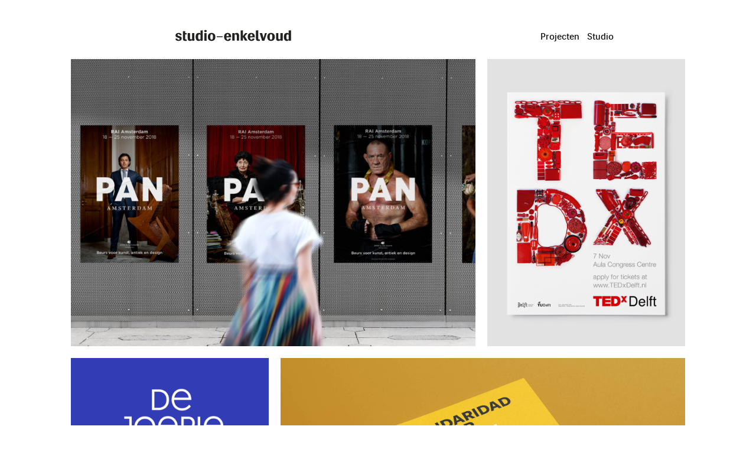

--- FILE ---
content_type: text/html; charset=UTF-8
request_url: https://www.studio-enkelvoud.nl/
body_size: 7423
content:


<!DOCTYPE html>
<html lang="nl">
<head>
    <meta charset="UTF-8" />
    <title>Studio Enkelvoud &#8211; Grafisch ontwerper    </title>
    <meta name="description" content="{{ site.description }}">
    <meta name="viewport" content="width=device-width, initial-scale=1.0">
    <link rel="shortcut icon" href="https://www.studio-enkelvoud.nl/wp-content/themes/studioenkelvoud/favicon.png" />
    <script>document.documentElement.className+=' js';var app={};</script>
    <meta name='robots' content='max-image-preview:large' />
	<style>img:is([sizes="auto" i], [sizes^="auto," i]) { contain-intrinsic-size: 3000px 1500px }</style>
	<link rel='dns-prefetch' href='//ajax.googleapis.com' />
<link rel='dns-prefetch' href='//player.vimeo.com' />
<script type="text/javascript">
/* <![CDATA[ */
window._wpemojiSettings = {"baseUrl":"https:\/\/s.w.org\/images\/core\/emoji\/15.0.3\/72x72\/","ext":".png","svgUrl":"https:\/\/s.w.org\/images\/core\/emoji\/15.0.3\/svg\/","svgExt":".svg","source":{"concatemoji":"https:\/\/www.studio-enkelvoud.nl\/wp-includes\/js\/wp-emoji-release.min.js?ver=6.7.4"}};
/*! This file is auto-generated */
!function(i,n){var o,s,e;function c(e){try{var t={supportTests:e,timestamp:(new Date).valueOf()};sessionStorage.setItem(o,JSON.stringify(t))}catch(e){}}function p(e,t,n){e.clearRect(0,0,e.canvas.width,e.canvas.height),e.fillText(t,0,0);var t=new Uint32Array(e.getImageData(0,0,e.canvas.width,e.canvas.height).data),r=(e.clearRect(0,0,e.canvas.width,e.canvas.height),e.fillText(n,0,0),new Uint32Array(e.getImageData(0,0,e.canvas.width,e.canvas.height).data));return t.every(function(e,t){return e===r[t]})}function u(e,t,n){switch(t){case"flag":return n(e,"\ud83c\udff3\ufe0f\u200d\u26a7\ufe0f","\ud83c\udff3\ufe0f\u200b\u26a7\ufe0f")?!1:!n(e,"\ud83c\uddfa\ud83c\uddf3","\ud83c\uddfa\u200b\ud83c\uddf3")&&!n(e,"\ud83c\udff4\udb40\udc67\udb40\udc62\udb40\udc65\udb40\udc6e\udb40\udc67\udb40\udc7f","\ud83c\udff4\u200b\udb40\udc67\u200b\udb40\udc62\u200b\udb40\udc65\u200b\udb40\udc6e\u200b\udb40\udc67\u200b\udb40\udc7f");case"emoji":return!n(e,"\ud83d\udc26\u200d\u2b1b","\ud83d\udc26\u200b\u2b1b")}return!1}function f(e,t,n){var r="undefined"!=typeof WorkerGlobalScope&&self instanceof WorkerGlobalScope?new OffscreenCanvas(300,150):i.createElement("canvas"),a=r.getContext("2d",{willReadFrequently:!0}),o=(a.textBaseline="top",a.font="600 32px Arial",{});return e.forEach(function(e){o[e]=t(a,e,n)}),o}function t(e){var t=i.createElement("script");t.src=e,t.defer=!0,i.head.appendChild(t)}"undefined"!=typeof Promise&&(o="wpEmojiSettingsSupports",s=["flag","emoji"],n.supports={everything:!0,everythingExceptFlag:!0},e=new Promise(function(e){i.addEventListener("DOMContentLoaded",e,{once:!0})}),new Promise(function(t){var n=function(){try{var e=JSON.parse(sessionStorage.getItem(o));if("object"==typeof e&&"number"==typeof e.timestamp&&(new Date).valueOf()<e.timestamp+604800&&"object"==typeof e.supportTests)return e.supportTests}catch(e){}return null}();if(!n){if("undefined"!=typeof Worker&&"undefined"!=typeof OffscreenCanvas&&"undefined"!=typeof URL&&URL.createObjectURL&&"undefined"!=typeof Blob)try{var e="postMessage("+f.toString()+"("+[JSON.stringify(s),u.toString(),p.toString()].join(",")+"));",r=new Blob([e],{type:"text/javascript"}),a=new Worker(URL.createObjectURL(r),{name:"wpTestEmojiSupports"});return void(a.onmessage=function(e){c(n=e.data),a.terminate(),t(n)})}catch(e){}c(n=f(s,u,p))}t(n)}).then(function(e){for(var t in e)n.supports[t]=e[t],n.supports.everything=n.supports.everything&&n.supports[t],"flag"!==t&&(n.supports.everythingExceptFlag=n.supports.everythingExceptFlag&&n.supports[t]);n.supports.everythingExceptFlag=n.supports.everythingExceptFlag&&!n.supports.flag,n.DOMReady=!1,n.readyCallback=function(){n.DOMReady=!0}}).then(function(){return e}).then(function(){var e;n.supports.everything||(n.readyCallback(),(e=n.source||{}).concatemoji?t(e.concatemoji):e.wpemoji&&e.twemoji&&(t(e.twemoji),t(e.wpemoji)))}))}((window,document),window._wpemojiSettings);
/* ]]> */
</script>
<style id='wp-emoji-styles-inline-css' type='text/css'>

	img.wp-smiley, img.emoji {
		display: inline !important;
		border: none !important;
		box-shadow: none !important;
		height: 1em !important;
		width: 1em !important;
		margin: 0 0.07em !important;
		vertical-align: -0.1em !important;
		background: none !important;
		padding: 0 !important;
	}
</style>
<link rel='stylesheet' id='wp-block-library-css' href='https://www.studio-enkelvoud.nl/wp-includes/css/dist/block-library/style.min.css?ver=6.7.4' type='text/css' media='all' />
<style id='classic-theme-styles-inline-css' type='text/css'>
/*! This file is auto-generated */
.wp-block-button__link{color:#fff;background-color:#32373c;border-radius:9999px;box-shadow:none;text-decoration:none;padding:calc(.667em + 2px) calc(1.333em + 2px);font-size:1.125em}.wp-block-file__button{background:#32373c;color:#fff;text-decoration:none}
</style>
<style id='global-styles-inline-css' type='text/css'>
:root{--wp--preset--aspect-ratio--square: 1;--wp--preset--aspect-ratio--4-3: 4/3;--wp--preset--aspect-ratio--3-4: 3/4;--wp--preset--aspect-ratio--3-2: 3/2;--wp--preset--aspect-ratio--2-3: 2/3;--wp--preset--aspect-ratio--16-9: 16/9;--wp--preset--aspect-ratio--9-16: 9/16;--wp--preset--color--black: #000000;--wp--preset--color--cyan-bluish-gray: #abb8c3;--wp--preset--color--white: #ffffff;--wp--preset--color--pale-pink: #f78da7;--wp--preset--color--vivid-red: #cf2e2e;--wp--preset--color--luminous-vivid-orange: #ff6900;--wp--preset--color--luminous-vivid-amber: #fcb900;--wp--preset--color--light-green-cyan: #7bdcb5;--wp--preset--color--vivid-green-cyan: #00d084;--wp--preset--color--pale-cyan-blue: #8ed1fc;--wp--preset--color--vivid-cyan-blue: #0693e3;--wp--preset--color--vivid-purple: #9b51e0;--wp--preset--gradient--vivid-cyan-blue-to-vivid-purple: linear-gradient(135deg,rgba(6,147,227,1) 0%,rgb(155,81,224) 100%);--wp--preset--gradient--light-green-cyan-to-vivid-green-cyan: linear-gradient(135deg,rgb(122,220,180) 0%,rgb(0,208,130) 100%);--wp--preset--gradient--luminous-vivid-amber-to-luminous-vivid-orange: linear-gradient(135deg,rgba(252,185,0,1) 0%,rgba(255,105,0,1) 100%);--wp--preset--gradient--luminous-vivid-orange-to-vivid-red: linear-gradient(135deg,rgba(255,105,0,1) 0%,rgb(207,46,46) 100%);--wp--preset--gradient--very-light-gray-to-cyan-bluish-gray: linear-gradient(135deg,rgb(238,238,238) 0%,rgb(169,184,195) 100%);--wp--preset--gradient--cool-to-warm-spectrum: linear-gradient(135deg,rgb(74,234,220) 0%,rgb(151,120,209) 20%,rgb(207,42,186) 40%,rgb(238,44,130) 60%,rgb(251,105,98) 80%,rgb(254,248,76) 100%);--wp--preset--gradient--blush-light-purple: linear-gradient(135deg,rgb(255,206,236) 0%,rgb(152,150,240) 100%);--wp--preset--gradient--blush-bordeaux: linear-gradient(135deg,rgb(254,205,165) 0%,rgb(254,45,45) 50%,rgb(107,0,62) 100%);--wp--preset--gradient--luminous-dusk: linear-gradient(135deg,rgb(255,203,112) 0%,rgb(199,81,192) 50%,rgb(65,88,208) 100%);--wp--preset--gradient--pale-ocean: linear-gradient(135deg,rgb(255,245,203) 0%,rgb(182,227,212) 50%,rgb(51,167,181) 100%);--wp--preset--gradient--electric-grass: linear-gradient(135deg,rgb(202,248,128) 0%,rgb(113,206,126) 100%);--wp--preset--gradient--midnight: linear-gradient(135deg,rgb(2,3,129) 0%,rgb(40,116,252) 100%);--wp--preset--font-size--small: 13px;--wp--preset--font-size--medium: 20px;--wp--preset--font-size--large: 36px;--wp--preset--font-size--x-large: 42px;--wp--preset--spacing--20: 0.44rem;--wp--preset--spacing--30: 0.67rem;--wp--preset--spacing--40: 1rem;--wp--preset--spacing--50: 1.5rem;--wp--preset--spacing--60: 2.25rem;--wp--preset--spacing--70: 3.38rem;--wp--preset--spacing--80: 5.06rem;--wp--preset--shadow--natural: 6px 6px 9px rgba(0, 0, 0, 0.2);--wp--preset--shadow--deep: 12px 12px 50px rgba(0, 0, 0, 0.4);--wp--preset--shadow--sharp: 6px 6px 0px rgba(0, 0, 0, 0.2);--wp--preset--shadow--outlined: 6px 6px 0px -3px rgba(255, 255, 255, 1), 6px 6px rgba(0, 0, 0, 1);--wp--preset--shadow--crisp: 6px 6px 0px rgba(0, 0, 0, 1);}:where(.is-layout-flex){gap: 0.5em;}:where(.is-layout-grid){gap: 0.5em;}body .is-layout-flex{display: flex;}.is-layout-flex{flex-wrap: wrap;align-items: center;}.is-layout-flex > :is(*, div){margin: 0;}body .is-layout-grid{display: grid;}.is-layout-grid > :is(*, div){margin: 0;}:where(.wp-block-columns.is-layout-flex){gap: 2em;}:where(.wp-block-columns.is-layout-grid){gap: 2em;}:where(.wp-block-post-template.is-layout-flex){gap: 1.25em;}:where(.wp-block-post-template.is-layout-grid){gap: 1.25em;}.has-black-color{color: var(--wp--preset--color--black) !important;}.has-cyan-bluish-gray-color{color: var(--wp--preset--color--cyan-bluish-gray) !important;}.has-white-color{color: var(--wp--preset--color--white) !important;}.has-pale-pink-color{color: var(--wp--preset--color--pale-pink) !important;}.has-vivid-red-color{color: var(--wp--preset--color--vivid-red) !important;}.has-luminous-vivid-orange-color{color: var(--wp--preset--color--luminous-vivid-orange) !important;}.has-luminous-vivid-amber-color{color: var(--wp--preset--color--luminous-vivid-amber) !important;}.has-light-green-cyan-color{color: var(--wp--preset--color--light-green-cyan) !important;}.has-vivid-green-cyan-color{color: var(--wp--preset--color--vivid-green-cyan) !important;}.has-pale-cyan-blue-color{color: var(--wp--preset--color--pale-cyan-blue) !important;}.has-vivid-cyan-blue-color{color: var(--wp--preset--color--vivid-cyan-blue) !important;}.has-vivid-purple-color{color: var(--wp--preset--color--vivid-purple) !important;}.has-black-background-color{background-color: var(--wp--preset--color--black) !important;}.has-cyan-bluish-gray-background-color{background-color: var(--wp--preset--color--cyan-bluish-gray) !important;}.has-white-background-color{background-color: var(--wp--preset--color--white) !important;}.has-pale-pink-background-color{background-color: var(--wp--preset--color--pale-pink) !important;}.has-vivid-red-background-color{background-color: var(--wp--preset--color--vivid-red) !important;}.has-luminous-vivid-orange-background-color{background-color: var(--wp--preset--color--luminous-vivid-orange) !important;}.has-luminous-vivid-amber-background-color{background-color: var(--wp--preset--color--luminous-vivid-amber) !important;}.has-light-green-cyan-background-color{background-color: var(--wp--preset--color--light-green-cyan) !important;}.has-vivid-green-cyan-background-color{background-color: var(--wp--preset--color--vivid-green-cyan) !important;}.has-pale-cyan-blue-background-color{background-color: var(--wp--preset--color--pale-cyan-blue) !important;}.has-vivid-cyan-blue-background-color{background-color: var(--wp--preset--color--vivid-cyan-blue) !important;}.has-vivid-purple-background-color{background-color: var(--wp--preset--color--vivid-purple) !important;}.has-black-border-color{border-color: var(--wp--preset--color--black) !important;}.has-cyan-bluish-gray-border-color{border-color: var(--wp--preset--color--cyan-bluish-gray) !important;}.has-white-border-color{border-color: var(--wp--preset--color--white) !important;}.has-pale-pink-border-color{border-color: var(--wp--preset--color--pale-pink) !important;}.has-vivid-red-border-color{border-color: var(--wp--preset--color--vivid-red) !important;}.has-luminous-vivid-orange-border-color{border-color: var(--wp--preset--color--luminous-vivid-orange) !important;}.has-luminous-vivid-amber-border-color{border-color: var(--wp--preset--color--luminous-vivid-amber) !important;}.has-light-green-cyan-border-color{border-color: var(--wp--preset--color--light-green-cyan) !important;}.has-vivid-green-cyan-border-color{border-color: var(--wp--preset--color--vivid-green-cyan) !important;}.has-pale-cyan-blue-border-color{border-color: var(--wp--preset--color--pale-cyan-blue) !important;}.has-vivid-cyan-blue-border-color{border-color: var(--wp--preset--color--vivid-cyan-blue) !important;}.has-vivid-purple-border-color{border-color: var(--wp--preset--color--vivid-purple) !important;}.has-vivid-cyan-blue-to-vivid-purple-gradient-background{background: var(--wp--preset--gradient--vivid-cyan-blue-to-vivid-purple) !important;}.has-light-green-cyan-to-vivid-green-cyan-gradient-background{background: var(--wp--preset--gradient--light-green-cyan-to-vivid-green-cyan) !important;}.has-luminous-vivid-amber-to-luminous-vivid-orange-gradient-background{background: var(--wp--preset--gradient--luminous-vivid-amber-to-luminous-vivid-orange) !important;}.has-luminous-vivid-orange-to-vivid-red-gradient-background{background: var(--wp--preset--gradient--luminous-vivid-orange-to-vivid-red) !important;}.has-very-light-gray-to-cyan-bluish-gray-gradient-background{background: var(--wp--preset--gradient--very-light-gray-to-cyan-bluish-gray) !important;}.has-cool-to-warm-spectrum-gradient-background{background: var(--wp--preset--gradient--cool-to-warm-spectrum) !important;}.has-blush-light-purple-gradient-background{background: var(--wp--preset--gradient--blush-light-purple) !important;}.has-blush-bordeaux-gradient-background{background: var(--wp--preset--gradient--blush-bordeaux) !important;}.has-luminous-dusk-gradient-background{background: var(--wp--preset--gradient--luminous-dusk) !important;}.has-pale-ocean-gradient-background{background: var(--wp--preset--gradient--pale-ocean) !important;}.has-electric-grass-gradient-background{background: var(--wp--preset--gradient--electric-grass) !important;}.has-midnight-gradient-background{background: var(--wp--preset--gradient--midnight) !important;}.has-small-font-size{font-size: var(--wp--preset--font-size--small) !important;}.has-medium-font-size{font-size: var(--wp--preset--font-size--medium) !important;}.has-large-font-size{font-size: var(--wp--preset--font-size--large) !important;}.has-x-large-font-size{font-size: var(--wp--preset--font-size--x-large) !important;}
:where(.wp-block-post-template.is-layout-flex){gap: 1.25em;}:where(.wp-block-post-template.is-layout-grid){gap: 1.25em;}
:where(.wp-block-columns.is-layout-flex){gap: 2em;}:where(.wp-block-columns.is-layout-grid){gap: 2em;}
:root :where(.wp-block-pullquote){font-size: 1.5em;line-height: 1.6;}
</style>
<link rel='stylesheet' id='main_css-css' href='https://www.studio-enkelvoud.nl/wp-content/themes/studioenkelvoud/style-min.css?ver=6.7.4' type='text/css' media='all' />
<script type="text/javascript" src="https://ajax.googleapis.com/ajax/libs/jquery/1.11.1/jquery.min.js?ver=1.8.1" id="jquery-js"></script>
<script type="text/javascript" src="https://www.studio-enkelvoud.nl/wp-content/themes/studioenkelvoud/assets/js/polyfills/svg4everybody.min.js?ver=6.7.4" id="svg4everybody_js-js"></script>
<script type="text/javascript" src="//player.vimeo.com/api/player.js?ver=6.7.4" id="vimeo_js-js"></script>
<link rel="https://api.w.org/" href="https://www.studio-enkelvoud.nl/wp-json/" /><link rel="alternate" title="JSON" type="application/json" href="https://www.studio-enkelvoud.nl/wp-json/wp/v2/pages/152" /><link rel="EditURI" type="application/rsd+xml" title="RSD" href="https://www.studio-enkelvoud.nl/xmlrpc.php?rsd" />
<meta name="generator" content="WordPress 6.7.4" />
<link rel="canonical" href="https://www.studio-enkelvoud.nl/" />
<link rel='shortlink' href='https://www.studio-enkelvoud.nl/' />
<link rel="alternate" title="oEmbed (JSON)" type="application/json+oembed" href="https://www.studio-enkelvoud.nl/wp-json/oembed/1.0/embed?url=https%3A%2F%2Fwww.studio-enkelvoud.nl%2F" />
<link rel="alternate" title="oEmbed (XML)" type="text/xml+oembed" href="https://www.studio-enkelvoud.nl/wp-json/oembed/1.0/embed?url=https%3A%2F%2Fwww.studio-enkelvoud.nl%2F&#038;format=xml" />

    <!-- Google Analytics -->
    <script>
        (function(i,s,o,g,r,a,m){i['GoogleAnalyticsObject']=r;i[r]=i[r]||function(){
                (i[r].q=i[r].q||[]).push(arguments)},i[r].l=1*new Date();a=s.createElement(o),
            m=s.getElementsByTagName(o)[0];a.async=1;a.src=g;m.parentNode.insertBefore(a,m)
        })(window,document,'script','https://www.google-analytics.com/analytics.js','ga');

        ga('create', 'UA-56255673-1', 'auto');
        ga('send', 'pageview');
    </script>
    <!-- End Google Analytics -->

</head>



<body class="home page-template page-template-single-homepage page-template-single-homepage-php page page-id-152">
  <header class="header container">
    <div class="row">
      <div class="col s12 m9 l7 offset-m1 offset-l2">
        <h1>
          <a href="https://www.studio-enkelvoud.nl/" rel="home" class="no-border at-all">
            <img class="icon icon-logo" src="https://www.studio-enkelvoud.nl/wp-content/themes/studioenkelvoud/assets/svg/def/se-logo.svg" />
            <!--<svg class="icon icon-logo"><use xlink:href="https://www.studio-enkelvoud.nl/wp-content/themes/studioenkelvoud/assets/svg/def/svgdefs.svg#icon-logo"></use></svg>-->
            <span class="visually-hidden">{{ site.name }}</span>
          </a>
        </h1>
      </div>
      <div class="col s12 l3">
        <div class="header-nav-container">
          <nav class="header-nav">

              <ul id="menu-hoofdmenu" class="menu"><li id="menu-item-41" class="menu-item menu-item-type-post_type menu-item-object-page menu-item-41"><a href="https://www.studio-enkelvoud.nl/projects/">Projecten</a></li>
<li id="menu-item-12" class="menu-item menu-item-type-post_type menu-item-object-page menu-item-12"><a href="https://www.studio-enkelvoud.nl/studio/">Studio</a></li>
</ul>
          </nav>

<!--          <div class="menu-toggle" data-nav-toggle>-->
<!--            <svg class="icon icon-hamburger"><use xlink:href="--><!--/assets/svg/def/svgdefs.svg#icon-hamburger"></use></svg>-->
<!--          </div>-->
            <div class="menu-toggle" data-nav-toggle>
                <span></span>
                <span></span>
                <span></span>
                <span></span>
            </div>
        </div>
      </div>
    </div>
    
  </header>
  <div class="cover"></div>

  <main class="container">




    
    
    
            <div class="images-container-wrapper">
<div class="images-flex-container">
<div class="item-image item-image-wide-8">
<p><a href="https://www.studio-enkelvoud.nl/projects/pan-amsterdam-2018/"><img loading="lazy" decoding="async" class="alignnone wp-image-1359 size-full" src="https://www.studio-enkelvoud.nl/wp-content/uploads/2020/06/pan2018-1748x1240-posters-home-02.jpg" alt="PAN Amsterdam, Amsterdam, 2018, beurs, kunst, art, fair, antiek, design, grafisch, ontwerp, grafisch ontwerp, graphic design, campagne, erwin olaf, fotografie, folder, pan podium, podium, flyer, editoriaal, erwin olaf, plattegrond, plattegrondbord, folder, bord, signing, beurs, tas" width="1748" height="1240" srcset="https://www.studio-enkelvoud.nl/wp-content/uploads/2020/06/pan2018-1748x1240-posters-home-02.jpg 1748w, https://www.studio-enkelvoud.nl/wp-content/uploads/2020/06/pan2018-1748x1240-posters-home-02-300x213.jpg 300w, https://www.studio-enkelvoud.nl/wp-content/uploads/2020/06/pan2018-1748x1240-posters-home-02-768x545.jpg 768w, https://www.studio-enkelvoud.nl/wp-content/uploads/2020/06/pan2018-1748x1240-posters-home-02-1024x726.jpg 1024w" sizes="auto, (max-width: 1748px) 100vw, 1748px" /></a></p>
<div class="show-on-active"><img loading="lazy" decoding="async" class="alignnone wp-image-1358 size-full" src="https://www.studio-enkelvoud.nl/wp-content/uploads/2020/06/pan2018-1748x1240-posters-home-01.jpg" alt="PAN Amsterdam, Amsterdam, 2018, beurs, kunst, art, fair, antiek, design, grafisch, ontwerp, grafisch ontwerp, graphic design, campagne, erwin olaf, fotografie, folder, pan podium, podium, flyer, editoriaal, erwin olaf, plattegrond, plattegrondbord, folder, bord, signing, beurs, tas" width="1748" height="1240" srcset="https://www.studio-enkelvoud.nl/wp-content/uploads/2020/06/pan2018-1748x1240-posters-home-01.jpg 1748w, https://www.studio-enkelvoud.nl/wp-content/uploads/2020/06/pan2018-1748x1240-posters-home-01-300x213.jpg 300w, https://www.studio-enkelvoud.nl/wp-content/uploads/2020/06/pan2018-1748x1240-posters-home-01-768x545.jpg 768w, https://www.studio-enkelvoud.nl/wp-content/uploads/2020/06/pan2018-1748x1240-posters-home-01-1024x726.jpg 1024w" sizes="auto, (max-width: 1748px) 100vw, 1748px" /></div>
</div>
<div class="item-image item-image-small-4">
<p><a href="https://www.studio-enkelvoud.nl/projects/tedx-delft/"><img loading="lazy" decoding="async" class="alignnone wp-image-409 size-full" src="https://www.studio-enkelvoud.nl/wp-content/uploads/2016/12/Home_TEDx_1748x1240_02A.png" alt="TEDx Delft, Studio Enkelvoud" width="854" height="1240" srcset="https://www.studio-enkelvoud.nl/wp-content/uploads/2016/12/Home_TEDx_1748x1240_02A.png 854w, https://www.studio-enkelvoud.nl/wp-content/uploads/2016/12/Home_TEDx_1748x1240_02A-207x300.png 207w, https://www.studio-enkelvoud.nl/wp-content/uploads/2016/12/Home_TEDx_1748x1240_02A-768x1115.png 768w, https://www.studio-enkelvoud.nl/wp-content/uploads/2016/12/Home_TEDx_1748x1240_02A-705x1024.png 705w" sizes="auto, (max-width: 854px) 100vw, 854px" /></a></p>
<div class="show-on-active"><img loading="lazy" decoding="async" class="alignnone wp-image-1409 size-full" src="https://www.studio-enkelvoud.nl/wp-content/uploads/2020/06/TEDx–854x1240_billboard-01.jpg" alt="TEDx Delft, Studio Enkelvoud" width="854" height="1240" srcset="https://www.studio-enkelvoud.nl/wp-content/uploads/2020/06/TEDx–854x1240_billboard-01.jpg 854w, https://www.studio-enkelvoud.nl/wp-content/uploads/2020/06/TEDx–854x1240_billboard-01-207x300.jpg 207w, https://www.studio-enkelvoud.nl/wp-content/uploads/2020/06/TEDx–854x1240_billboard-01-768x1115.jpg 768w, https://www.studio-enkelvoud.nl/wp-content/uploads/2020/06/TEDx–854x1240_billboard-01-705x1024.jpg 705w" sizes="auto, (max-width: 854px) 100vw, 854px" /></div>
</div>
</div>
</div>
    
    
            <div class="images-container-wrapper">
<div class="images-flex-container">
<div class="item-image item-image-small-4">
<div class="image-wrapper">
<p><a href="https://www.studio-enkelvoud.nl/projects/de-joepie-academie/"><img loading="lazy" decoding="async" class="alignnone wp-image-411 size-full" src="https://www.studio-enkelvoud.nl/wp-content/uploads/2016/12/Home_DJA_854x600_03A.png" alt="De Joepie Academie, Studio Enkelvoud" width="854" height="600" srcset="https://www.studio-enkelvoud.nl/wp-content/uploads/2016/12/Home_DJA_854x600_03A.png 854w, https://www.studio-enkelvoud.nl/wp-content/uploads/2016/12/Home_DJA_854x600_03A-300x211.png 300w, https://www.studio-enkelvoud.nl/wp-content/uploads/2016/12/Home_DJA_854x600_03A-768x540.png 768w" sizes="auto, (max-width: 854px) 100vw, 854px" /></a></p>
<div class="show-on-active"><img loading="lazy" decoding="async" class="alignnone size-full wp-image-415" src="https://www.studio-enkelvoud.nl/wp-content/uploads/2016/12/Home_DJA_854x600_03B.png" alt="De Joepie Academie, Studio Enkelvoud" width="854" height="600" srcset="https://www.studio-enkelvoud.nl/wp-content/uploads/2016/12/Home_DJA_854x600_03B.png 854w, https://www.studio-enkelvoud.nl/wp-content/uploads/2016/12/Home_DJA_854x600_03B-300x211.png 300w, https://www.studio-enkelvoud.nl/wp-content/uploads/2016/12/Home_DJA_854x600_03B-768x540.png 768w" sizes="auto, (max-width: 854px) 100vw, 854px" /></div>
</div>
<div class="image-wrapper">
<p><a href="https://www.studio-enkelvoud.nl/projects/bosbalans/"><img loading="lazy" decoding="async" class="alignnone wp-image-1270 size-full" src="https://www.studio-enkelvoud.nl/wp-content/uploads/2020/06/home-bosbalans-854x600-01.jpg" alt="Bosbalans, identiteit, huisstijl, logo, visitekaartje, balans, bossen, groen, blauw" width="854" height="600" srcset="https://www.studio-enkelvoud.nl/wp-content/uploads/2020/06/home-bosbalans-854x600-01.jpg 854w, https://www.studio-enkelvoud.nl/wp-content/uploads/2020/06/home-bosbalans-854x600-01-300x211.jpg 300w, https://www.studio-enkelvoud.nl/wp-content/uploads/2020/06/home-bosbalans-854x600-01-768x540.jpg 768w" sizes="auto, (max-width: 854px) 100vw, 854px" /></a></p>
<div class="show-on-active"><img loading="lazy" decoding="async" class="alignnone wp-image-1273 size-full" src="https://www.studio-enkelvoud.nl/wp-content/uploads/2020/06/home-bosbalans-854x600-03.jpg" alt="Bosbalans, identiteit, huisstijl, logo, visitekaartje, balans, bossen, groen, blauw" width="854" height="600" srcset="https://www.studio-enkelvoud.nl/wp-content/uploads/2020/06/home-bosbalans-854x600-03.jpg 854w, https://www.studio-enkelvoud.nl/wp-content/uploads/2020/06/home-bosbalans-854x600-03-300x211.jpg 300w, https://www.studio-enkelvoud.nl/wp-content/uploads/2020/06/home-bosbalans-854x600-03-768x540.jpg 768w" sizes="auto, (max-width: 854px) 100vw, 854px" /></div>
</div>
</div>
<div class="item-image item-image-wide-8">
<p><a href="https://www.studio-enkelvoud.nl/projects/solidaridad-50-jaar-bewogen-beweging/"><img loading="lazy" decoding="async" class="alignnone wp-image-1267 size-full" src="https://www.studio-enkelvoud.nl/wp-content/uploads/2020/06/Home_Solidaridad_Jubileum_1748x1240_01.jpg" alt="magazine, jubileum, solidaridad, goud, tijdlijn, 50 jaar, belangenorganisatie, editorial, grafisch ontwerp, graphic design, oké bananen" width="1748" height="1240" srcset="https://www.studio-enkelvoud.nl/wp-content/uploads/2020/06/Home_Solidaridad_Jubileum_1748x1240_01.jpg 1748w, https://www.studio-enkelvoud.nl/wp-content/uploads/2020/06/Home_Solidaridad_Jubileum_1748x1240_01-300x213.jpg 300w, https://www.studio-enkelvoud.nl/wp-content/uploads/2020/06/Home_Solidaridad_Jubileum_1748x1240_01-768x545.jpg 768w, https://www.studio-enkelvoud.nl/wp-content/uploads/2020/06/Home_Solidaridad_Jubileum_1748x1240_01-1024x726.jpg 1024w" sizes="auto, (max-width: 1748px) 100vw, 1748px" /></a></p>
<div class="show-on-active"><img loading="lazy" decoding="async" class="alignnone wp-image-1268 size-full" src="https://www.studio-enkelvoud.nl/wp-content/uploads/2020/06/Home_Solidaridad_Jubileum_1748x1240_02.jpg" alt="magazine, jubileum, solidaridad, goud, tijdlijn, 50 jaar, belangenorganisatie, editorial, grafisch ontwerp, graphic design, oké bananen" width="1748" height="1240" srcset="https://www.studio-enkelvoud.nl/wp-content/uploads/2020/06/Home_Solidaridad_Jubileum_1748x1240_02.jpg 1748w, https://www.studio-enkelvoud.nl/wp-content/uploads/2020/06/Home_Solidaridad_Jubileum_1748x1240_02-300x213.jpg 300w, https://www.studio-enkelvoud.nl/wp-content/uploads/2020/06/Home_Solidaridad_Jubileum_1748x1240_02-768x545.jpg 768w, https://www.studio-enkelvoud.nl/wp-content/uploads/2020/06/Home_Solidaridad_Jubileum_1748x1240_02-1024x726.jpg 1024w" sizes="auto, (max-width: 1748px) 100vw, 1748px" /></div>
</div>
</div>
</div>
    
    
            <div class="images-container-wrapper">
<div class="images-flex-container">
<div class="item-image item-image-wide-6">
<p><a href="https://www.studio-enkelvoud.nl/projects/vaarwegenkaart/"><img loading="lazy" decoding="async" class="alignnone wp-image-1418 size-full" src="https://www.studio-enkelvoud.nl/wp-content/uploads/2020/06/RWS-home-1300x976-01.jpg" alt="Rijkswaterstaat, vaarwegenkaart, Studio enkelvoud, overheid, tweede kamer, infographic, simpel, eenvoud, grafisch, ontwerp" width="1300" height="976" srcset="https://www.studio-enkelvoud.nl/wp-content/uploads/2020/06/RWS-home-1300x976-01.jpg 1300w, https://www.studio-enkelvoud.nl/wp-content/uploads/2020/06/RWS-home-1300x976-01-300x225.jpg 300w, https://www.studio-enkelvoud.nl/wp-content/uploads/2020/06/RWS-home-1300x976-01-768x577.jpg 768w, https://www.studio-enkelvoud.nl/wp-content/uploads/2020/06/RWS-home-1300x976-01-1024x769.jpg 1024w, https://www.studio-enkelvoud.nl/wp-content/uploads/2020/06/RWS-home-1300x976-01-427x320.jpg 427w" sizes="auto, (max-width: 1300px) 100vw, 1300px" /></a></p>
<div class="show-on-active"><img loading="lazy" decoding="async" class="alignnone wp-image-1419 size-full" src="https://www.studio-enkelvoud.nl/wp-content/uploads/2020/06/RWS-home-1300x976-02.jpg" alt="Rijkswaterstaat, vaarwegenkaart, Studio enkelvoud, overheid, tweede kamer, infographic, simpel, eenvoud, grafisch, ontwerp" width="1300" height="976" srcset="https://www.studio-enkelvoud.nl/wp-content/uploads/2020/06/RWS-home-1300x976-02.jpg 1300w, https://www.studio-enkelvoud.nl/wp-content/uploads/2020/06/RWS-home-1300x976-02-300x225.jpg 300w, https://www.studio-enkelvoud.nl/wp-content/uploads/2020/06/RWS-home-1300x976-02-768x577.jpg 768w, https://www.studio-enkelvoud.nl/wp-content/uploads/2020/06/RWS-home-1300x976-02-1024x769.jpg 1024w, https://www.studio-enkelvoud.nl/wp-content/uploads/2020/06/RWS-home-1300x976-02-427x320.jpg 427w" sizes="auto, (max-width: 1300px) 100vw, 1300px" /></div>
</div>
<div class="item-image item-image-wide-6">
<p><a href="https://www.studio-enkelvoud.nl/projects/eindhoven-ov/"><img loading="lazy" decoding="async" class="alignnone wp-image-1580 size-full" src="https://www.studio-enkelvoud.nl/wp-content/uploads/2024/02/Brainport_1300x976_home-01a.jpg" alt="Brainport, duwtje, ov, reizen, NS, Eindhoven, trein, bus, openbaar vervoer, vervoer, treinkaartje, schema, abri, poster" width="1300" height="976" srcset="https://www.studio-enkelvoud.nl/wp-content/uploads/2024/02/Brainport_1300x976_home-01a.jpg 1300w, https://www.studio-enkelvoud.nl/wp-content/uploads/2024/02/Brainport_1300x976_home-01a-300x225.jpg 300w, https://www.studio-enkelvoud.nl/wp-content/uploads/2024/02/Brainport_1300x976_home-01a-1024x769.jpg 1024w, https://www.studio-enkelvoud.nl/wp-content/uploads/2024/02/Brainport_1300x976_home-01a-768x577.jpg 768w, https://www.studio-enkelvoud.nl/wp-content/uploads/2024/02/Brainport_1300x976_home-01a-427x320.jpg 427w" sizes="auto, (max-width: 1300px) 100vw, 1300px" /></a></p>
<div class="show-on-active"><a href="https://www.studio-enkelvoud.nl/projects/eindhoven-ov/"><img loading="lazy" decoding="async" class="alignnone wp-image-1581 size-full" src="https://www.studio-enkelvoud.nl/wp-content/uploads/2024/02/Brainport_1300x976_home-01b-scaled.jpg" alt="Brainport, duwtje, ov, reizen, NS, Eindhoven, trein, bus, openbaar vervoer, vervoer, treinkaartje, schema, abri, poster" width="2560" height="1707" srcset="https://www.studio-enkelvoud.nl/wp-content/uploads/2024/02/Brainport_1300x976_home-01b-scaled.jpg 2560w, https://www.studio-enkelvoud.nl/wp-content/uploads/2024/02/Brainport_1300x976_home-01b-300x200.jpg 300w, https://www.studio-enkelvoud.nl/wp-content/uploads/2024/02/Brainport_1300x976_home-01b-1024x683.jpg 1024w, https://www.studio-enkelvoud.nl/wp-content/uploads/2024/02/Brainport_1300x976_home-01b-768x512.jpg 768w, https://www.studio-enkelvoud.nl/wp-content/uploads/2024/02/Brainport_1300x976_home-01b-1536x1024.jpg 1536w, https://www.studio-enkelvoud.nl/wp-content/uploads/2024/02/Brainport_1300x976_home-01b-2048x1365.jpg 2048w, https://www.studio-enkelvoud.nl/wp-content/uploads/2024/02/Brainport_1300x976_home-01b-1896x1264.jpg 1896w" sizes="auto, (max-width: 2560px) 100vw, 2560px" /></a></div>
</div>
</div>
</div>
    
    
            <div class="images-container-wrapper">
<div class="images-flex-container">
<div class="item-image item-image-wide-8">
<p><a href="https://www.studio-enkelvoud.nl/projects/pan-amsterdam-2019/"><img loading="lazy" decoding="async" class="alignnone wp-image-1428 size-full" src="https://www.studio-enkelvoud.nl/wp-content/uploads/2020/06/pan2018-home-1748x1240-01.jpg" alt="PAN Amsterdam, Amsterdam, 2019, jan taminiau, beurs, kunst, art, fair, antiek, design, grafisch, ontwerp, grafisch ontwerp, graphic design, campagne, erwin olaf, fotografie, folder, pan podium, podium, flyer, editoriaal, erwin olaf, plattegrond, plattegrondbord, folder, bord, signing, beurs, tas" width="1748" height="1240" srcset="https://www.studio-enkelvoud.nl/wp-content/uploads/2020/06/pan2018-home-1748x1240-01.jpg 1748w, https://www.studio-enkelvoud.nl/wp-content/uploads/2020/06/pan2018-home-1748x1240-01-300x213.jpg 300w, https://www.studio-enkelvoud.nl/wp-content/uploads/2020/06/pan2018-home-1748x1240-01-768x545.jpg 768w, https://www.studio-enkelvoud.nl/wp-content/uploads/2020/06/pan2018-home-1748x1240-01-1024x726.jpg 1024w" sizes="auto, (max-width: 1748px) 100vw, 1748px" /></a></p>
<div class="show-on-active"><img loading="lazy" decoding="async" class="alignnone wp-image-1429 size-full" src="https://www.studio-enkelvoud.nl/wp-content/uploads/2020/06/pan2018-home-1748x1240-02.jpg" alt="PAN Amsterdam, Amsterdam, 2019, jan taminiau, beurs, kunst, art, fair, antiek, design, grafisch, ontwerp, grafisch ontwerp, graphic design, campagne, erwin olaf, fotografie, folder, pan podium, podium, flyer, editoriaal, erwin olaf, plattegrond, plattegrondbord, folder, bord, signing, beurs, tas" width="1748" height="1240" srcset="https://www.studio-enkelvoud.nl/wp-content/uploads/2020/06/pan2018-home-1748x1240-02.jpg 1748w, https://www.studio-enkelvoud.nl/wp-content/uploads/2020/06/pan2018-home-1748x1240-02-300x213.jpg 300w, https://www.studio-enkelvoud.nl/wp-content/uploads/2020/06/pan2018-home-1748x1240-02-768x545.jpg 768w, https://www.studio-enkelvoud.nl/wp-content/uploads/2020/06/pan2018-home-1748x1240-02-1024x726.jpg 1024w" sizes="auto, (max-width: 1748px) 100vw, 1748px" /></div>
</div>
<div class="item-image item-image-small-4">
<div class="image-wrapper">
<p><img loading="lazy" decoding="async" class="alignnone wp-image-1421 size-full" src="https://www.studio-enkelvoud.nl/wp-content/uploads/2020/06/Reciprof-home-854x600-01.jpg" alt="reci prof, catalogus, map, binder, grafisch ontwerp, editorial, redactioneel, melkmachine onderdelen, fabrikant, component" width="854" height="600" srcset="https://www.studio-enkelvoud.nl/wp-content/uploads/2020/06/Reciprof-home-854x600-01.jpg 854w, https://www.studio-enkelvoud.nl/wp-content/uploads/2020/06/Reciprof-home-854x600-01-300x211.jpg 300w, https://www.studio-enkelvoud.nl/wp-content/uploads/2020/06/Reciprof-home-854x600-01-768x540.jpg 768w" sizes="auto, (max-width: 854px) 100vw, 854px" /></p>
<div class="show-on-active"><img loading="lazy" decoding="async" class="alignnone wp-image-1422 size-full" src="https://www.studio-enkelvoud.nl/wp-content/uploads/2020/06/Reciprof-home-854x600-02.jpg" alt="reci prof, catalogus, map, binder, grafisch ontwerp, editorial, redactioneel, melkmachine onderdelen, fabrikant, component" width="854" height="600" srcset="https://www.studio-enkelvoud.nl/wp-content/uploads/2020/06/Reciprof-home-854x600-02.jpg 854w, https://www.studio-enkelvoud.nl/wp-content/uploads/2020/06/Reciprof-home-854x600-02-300x211.jpg 300w, https://www.studio-enkelvoud.nl/wp-content/uploads/2020/06/Reciprof-home-854x600-02-768x540.jpg 768w" sizes="auto, (max-width: 854px) 100vw, 854px" /></div>
</div>
<div class="image-wrapper">
<p><a href="https://www.studio-enkelvoud.nl/projects/code-oranje-het-nederlands-voetbalinstituut/"><img loading="lazy" decoding="async" class="alignnone wp-image-1425 size-full" src="https://www.studio-enkelvoud.nl/wp-content/uploads/2020/06/CodeOranje-home-854x600-01.jpg" alt="code oranje, code, embleem, oranje, voetbal, logo, identiteit, huisstijl, ontwerp, grafisch, grafisch ontwerp, graphic design, identity, footbal, nederland" width="854" height="600" srcset="https://www.studio-enkelvoud.nl/wp-content/uploads/2020/06/CodeOranje-home-854x600-01.jpg 854w, https://www.studio-enkelvoud.nl/wp-content/uploads/2020/06/CodeOranje-home-854x600-01-300x211.jpg 300w, https://www.studio-enkelvoud.nl/wp-content/uploads/2020/06/CodeOranje-home-854x600-01-768x540.jpg 768w" sizes="auto, (max-width: 854px) 100vw, 854px" /></a></p>
<div class="show-on-active"><img loading="lazy" decoding="async" class="alignnone wp-image-1426 size-full" src="https://www.studio-enkelvoud.nl/wp-content/uploads/2020/06/CodeOranje-home-854x600-02.jpg" alt="code oranje, code, embleem, oranje, voetbal, logo, identiteit, huisstijl, ontwerp, grafisch, grafisch ontwerp, graphic design, identity, football, nederland, huisstijl, identiteit" width="854" height="600" srcset="https://www.studio-enkelvoud.nl/wp-content/uploads/2020/06/CodeOranje-home-854x600-02.jpg 854w, https://www.studio-enkelvoud.nl/wp-content/uploads/2020/06/CodeOranje-home-854x600-02-300x211.jpg 300w, https://www.studio-enkelvoud.nl/wp-content/uploads/2020/06/CodeOranje-home-854x600-02-768x540.jpg 768w" sizes="auto, (max-width: 854px) 100vw, 854px" /></div>
</div>
</div>
</div>
</div>
    
            <div class="images-container-wrapper">
<div class="images-flex-container">
<div class="item-image item-image-wide-6">
<p><a href="https://www.studio-enkelvoud.nl/projects/nlpo/"><img loading="lazy" decoding="async" class="alignnone wp-image-1472 size-full" src="https://www.studio-enkelvoud.nl/wp-content/uploads/2020/06/NLPO_1300x976_home-01.jpg" alt="NLPO, nederlandse, lokale, publieke, omroep, drukwerk, grafisch ontwerp, boekontwerp, publicatie, magenta" width="1300" height="976" srcset="https://www.studio-enkelvoud.nl/wp-content/uploads/2020/06/NLPO_1300x976_home-01.jpg 1300w, https://www.studio-enkelvoud.nl/wp-content/uploads/2020/06/NLPO_1300x976_home-01-300x225.jpg 300w, https://www.studio-enkelvoud.nl/wp-content/uploads/2020/06/NLPO_1300x976_home-01-768x577.jpg 768w, https://www.studio-enkelvoud.nl/wp-content/uploads/2020/06/NLPO_1300x976_home-01-1024x769.jpg 1024w, https://www.studio-enkelvoud.nl/wp-content/uploads/2020/06/NLPO_1300x976_home-01-427x320.jpg 427w" sizes="auto, (max-width: 1300px) 100vw, 1300px" /></a></p>
<div class="show-on-active"><img loading="lazy" decoding="async" class="alignnone wp-image-1473 size-full" src="https://www.studio-enkelvoud.nl/wp-content/uploads/2020/06/NLPO_1300x976_home-02.jpg" alt="NLPO, nederlandse, lokale, publieke, omroep, drukwerk, grafisch ontwerp, boekontwerp, publicatie, magenta" width="1300" height="976" srcset="https://www.studio-enkelvoud.nl/wp-content/uploads/2020/06/NLPO_1300x976_home-02.jpg 1300w, https://www.studio-enkelvoud.nl/wp-content/uploads/2020/06/NLPO_1300x976_home-02-300x225.jpg 300w, https://www.studio-enkelvoud.nl/wp-content/uploads/2020/06/NLPO_1300x976_home-02-768x577.jpg 768w, https://www.studio-enkelvoud.nl/wp-content/uploads/2020/06/NLPO_1300x976_home-02-1024x769.jpg 1024w, https://www.studio-enkelvoud.nl/wp-content/uploads/2020/06/NLPO_1300x976_home-02-427x320.jpg 427w" sizes="auto, (max-width: 1300px) 100vw, 1300px" /></div>
</div>
<div class="item-image item-image-wide-6">
<p><a href="https://www.studio-enkelvoud.nl/projects/interieur-biennale-kortrijk-2012/"><img loading="lazy" decoding="async" class="alignnone wp-image-571 size-full" src="https://www.studio-enkelvoud.nl/wp-content/uploads/2016/12/Home_Interieur_1300x976_11C.png" alt="Interieur Biennale Kortrijk, Studio Enkelvoud" width="1300" height="976" srcset="https://www.studio-enkelvoud.nl/wp-content/uploads/2016/12/Home_Interieur_1300x976_11C.png 1300w, https://www.studio-enkelvoud.nl/wp-content/uploads/2016/12/Home_Interieur_1300x976_11C-300x225.png 300w, https://www.studio-enkelvoud.nl/wp-content/uploads/2016/12/Home_Interieur_1300x976_11C-768x577.png 768w, https://www.studio-enkelvoud.nl/wp-content/uploads/2016/12/Home_Interieur_1300x976_11C-1024x769.png 1024w, https://www.studio-enkelvoud.nl/wp-content/uploads/2016/12/Home_Interieur_1300x976_11C-427x320.png 427w" sizes="auto, (max-width: 1300px) 100vw, 1300px" /></a></p>
<div class="show-on-active"><a href="https://www.studio-enkelvoud.nl/projects/interieur-biennale-kortrijk-2012/"><img loading="lazy" decoding="async" class="alignnone wp-image-482 size-full" src="https://www.studio-enkelvoud.nl/wp-content/uploads/2016/12/Home_Interieur_1300x976_11B.png" alt="Interieur Biennale Kortrijk, Studio Enkelvoud" width="1300" height="976" srcset="https://www.studio-enkelvoud.nl/wp-content/uploads/2016/12/Home_Interieur_1300x976_11B.png 1300w, https://www.studio-enkelvoud.nl/wp-content/uploads/2016/12/Home_Interieur_1300x976_11B-300x225.png 300w, https://www.studio-enkelvoud.nl/wp-content/uploads/2016/12/Home_Interieur_1300x976_11B-768x577.png 768w, https://www.studio-enkelvoud.nl/wp-content/uploads/2016/12/Home_Interieur_1300x976_11B-1024x769.png 1024w, https://www.studio-enkelvoud.nl/wp-content/uploads/2016/12/Home_Interieur_1300x976_11B-427x320.png 427w" sizes="auto, (max-width: 1300px) 100vw, 1300px" /></a></div>
</div>
</div>
</div>
    
                


  <!--CONTACT-->
  <div class="row">
    <div class="col s12 m6 offset-m1 offset-l2">
      <article>
        <h2 class="h1">Samenwerken? Of gewoon een vraag?</h2>
<div class="contact-wrapper">

<a href="mailto:loes@studio-enkelvoud.nl">loes@studio-enkelvoud.nl</a><br>
<a href="tel:0031624815022">Tel. 06 248 150 22</a>

</div>      </article>
    </div>
    <div class="col m3 offset-m1">
      <p>
        <a href="#" class="to-top no-border at-all">
          <span class="visually-hidden">Naar boven</span>
          <svg class="icon icon-chevron-up"><use xlink:href="https://www.studio-enkelvoud.nl/wp-content/themes/studioenkelvoud/assets/svg/def/svgdefs.svg#icon-chevron-up"></use></svg>
        </a>
      </p>
    </div>
  </div>

</main>

  <footer>
    <div class="container">
      <div class="row">
        <div class="col s12 m2 offset-m1 offset-l2">
          <ul>
            <li><a href="https://www.instagram.com/studio.enkelvoud/" class="no-border" target="_blank">Instagram</a></li>
            <li><a href="https://www.facebook.com/studioenkelvoud/" class="no-border" target="_blank">Facebook</a></li>
            <li><a href="https://www.behance.net/studioenkelvoud" class="no-border" target="_blank">Behance</a></li>
            <li><a href="https://www.linkedin.com/in/loeshilhorst/" class="no-border" target="_blank">Linkedin</a></li>
            <li><a href="https://twitter.com/studioenkelvoud" class="no-border" target="_blank">Twitter</a></li>
            <li><a href="https://nl.pinterest.com/studioenkelvoud/" class="no-border" target="_blank">Pinterest</a></li>
          </ul>
        </div>

        <div class="col s12 m4 l3">
          <h4>&copy; 2018 Studio Enkelvoud</h4>
          <p>Niets van deze website mag gebruikt worden zonder toestemming van Studio Enkelvoud.</p>
          <!--<p><a href="https://www.studio-enkelvoud.nl/wp-content/uploads/2017/03/Studio-Enkelvoud-Algemene-Voorwaarden.pdf" target="_blank">Algemene voorwaarden</a></p>-->
<ul>
            <li><a href="http://www.studio-enkelvoud.nl/algemenevoorwaarden/">Algemene voorwaarden</a></li>
            <li><a href="http://www.studio-enkelvoud.nl/privacyverklaring/">Privacyverklaring</a></li>
            <li><a href="http://www.studio-enkelvoud.nl/cookieverklaring/">Cookieverklaring</a></li>
          </ul>
        </div>

        <div class="col s12 m3 offset-m1 offset-l2">
          <h4>Techniek website</h4>
            <a href="http://www.code010.nl" class="no-border" target="_blank">code010.nl</a>
          </p>
        </div>
      </div>
    </div>
  </footer>

<script type="text/javascript" src="https://www.studio-enkelvoud.nl/wp-content/themes/studioenkelvoud/assets/js/vendor/js/bin/materialize.min.js?ver=6.7.4" id="materialize_js-js"></script>
<script type="text/javascript" src="https://www.studio-enkelvoud.nl/wp-content/themes/studioenkelvoud/assets/js/vendor/owl-carousel/owl.carousel.min.js?ver=6.7.4" id="owl_js-js"></script>
<script type="text/javascript" src="https://www.studio-enkelvoud.nl/wp-content/themes/studioenkelvoud/assets/js/min/script-min.js?ver=6.7.4" id="main_js-js"></script>
</body>
</html>

--- FILE ---
content_type: text/css
request_url: https://www.studio-enkelvoud.nl/wp-content/themes/studioenkelvoud/style-min.css?ver=6.7.4
body_size: 7704
content:
@charset "UTF-8";html{box-sizing:border-box}*,:after,:before{box-sizing:inherit}ul{list-style-type:none}a{text-decoration:none;-webkit-tap-highlight-color:transparent}.valign-wrapper{display:-webkit-box;display:-ms-flexbox;display:flex;-webkit-flex-align:center;-ms-flex-align:center;align-items:center}.valign-wrapper .valign{display:block}ul{padding:0}ul li{list-style-type:none}.clearfix{clear:both}.z-depth-0{box-shadow:none!important}.z-depth-1{box-shadow:0 2px 5px 0 rgba(0,0,0,.16),0 2px 10px 0 rgba(0,0,0,.12)}.z-depth-1-half{box-shadow:0 5px 11px 0 rgba(0,0,0,.18),0 4px 15px 0 rgba(0,0,0,.15)}.z-depth-2{box-shadow:0 8px 17px 0 rgba(0,0,0,.2),0 6px 20px 0 rgba(0,0,0,.19)}.z-depth-3{box-shadow:0 12px 15px 0 rgba(0,0,0,.24),0 17px 50px 0 rgba(0,0,0,.19)}.z-depth-4{box-shadow:0 16px 28px 0 rgba(0,0,0,.22),0 25px 55px 0 rgba(0,0,0,.21)}.z-depth-5{box-shadow:0 27px 24px 0 rgba(0,0,0,.2),0 40px 77px 0 rgba(0,0,0,.22)}.hoverable:hover{transition:box-shadow .25s;box-shadow:0 8px 17px 0 rgba(0,0,0,.2),0 6px 20px 0 rgba(0,0,0,.19)}.divider{height:1px;overflow:hidden;background-color:color("grey","lighten-2")}blockquote{margin:20px 0;padding-left:1.5rem}i{line-height:inherit}i.left{float:left;margin-right:15px}i.right{float:right;margin-left:15px}i.tiny{font-size:1rem}i.small{font-size:2rem}i.medium{font-size:4rem}i.large{font-size:6rem}img.responsive-img,video.responsive-video{max-width:100%;height:auto}.pagination li{float:left;font-size:1.2rem;padding:0 10px;line-height:30px;border-radius:2px;text-align:center}.pagination li a{color:#444}.pagination li.active a{color:#fff}.pagination li.disabled a{cursor:default;color:#999}.pagination li i{font-size:2rem}.pagination li.pages ul li{display:inline-block;float:none}@media only screen and (max-width:1000px){.pagination{width:100%}.pagination li.next,.pagination li.prev{width:10%}.pagination li.pages{width:80%;overflow:hidden;white-space:nowrap}}.parallax-container{position:relative;overflow:hidden;height:500px}.parallax{top:0;left:0;right:0;z-index:-1}.parallax,.parallax img{position:absolute;bottom:0}.parallax img{display:none;left:50%;min-width:100%;min-height:100%;-webkit-transform:translateZ(0);transform:translateZ(0);transform:translateX(-50%)}.pin-bottom,.pin-top{position:relative}.pinned{position:fixed!important}.fade-in,ul.staggered-list li{opacity:0}.fade-in{transform-origin:0 50%}@media only screen and (max-width:640px){.hide-on-small-and-down,.hide-on-small-only{display:none!important}}@media only screen and (max-width:1000px){.hide-on-med-and-down{display:none!important}}@media only screen and (min-width:641px){.hide-on-med-and-up{display:none!important}}@media only screen and (min-width:640px) and (max-width:1000px){.hide-on-med-only{display:none!important}}@media only screen and (min-width:1001px){.hide-on-large-only{display:none!important}}@media only screen and (min-width:1001px){.show-on-large{display:initial!important}}@media only screen and (min-width:640px) and (max-width:1000px){.show-on-medium{display:initial!important}}@media only screen and (max-width:640px){.show-on-small{display:initial!important}}@media only screen and (min-width:641px){.show-on-medium-and-up{display:initial!important}}@media only screen and (max-width:1000px){.show-on-medium-and-down{display:initial!important}}@media only screen and (max-width:640px){.center-on-small-only{text-align:center}}footer.page-footer{margin-top:20px;padding-top:20px}footer.page-footer .footer-copyright{overflow:hidden;height:50px;line-height:50px;color:hsla(0,0%,100%,.8);background-color:rgba(51,51,51,.08)}table,td,th{border:none}table{width:100%;display:table}table.striped>tbody>tr>td{border-radius:0}table.hoverable>tbody>tr{-webkit-transition:background-color .25s ease;transition:background-color .25s ease}table.centered tbody tr td,table.centered thead tr th{text-align:center}td,th{padding:15px 5px;display:table-cell;text-align:left;vertical-align:middle;border-radius:2px}@media only screen and (max-width:1000px){table.responsive-table{width:100%;border-collapse:collapse;border-spacing:0;display:block;position:relative}table.responsive-table td,table.responsive-table th{margin:0;vertical-align:top}table.responsive-table th{text-align:left}table.responsive-table thead{display:block;float:left}table.responsive-table thead tr{display:block;padding:0 10px 0 0}table.responsive-table thead tr th:before{content:"\00a0"}table.responsive-table tbody{display:block;width:auto;position:relative;overflow-x:auto;white-space:nowrap}table.responsive-table tbody tr{display:inline-block;vertical-align:top}table.responsive-table th{display:block;text-align:right}table.responsive-table td{display:block;min-height:1.25em;text-align:left}table.responsive-table tr{padding:0 10px}table.responsive-table thead{border:0}table.responsive-table.bordered th{border-bottom:0;border-left:0}table.responsive-table.bordered td{border-left:0;border-right:0;border-bottom:0}table.responsive-table.bordered tr{border:0}}.collection{margin:.5rem 0 1rem;border-radius:2px;overflow:hidden;position:relative}.collection .collection-item{line-height:1.5rem;padding:10px 20px;margin:0}.collection .collection-item.avatar{min-height:84px;padding-left:72px;position:relative}.collection .collection-item.avatar .circle{position:absolute;width:42px;height:42px;overflow:hidden;left:15px;display:inline-block;vertical-align:middle}.collection .collection-item.avatar i.circle{font-size:18px;line-height:42px;color:#fff;background-color:#999;text-align:center}.collection .collection-item.avatar .title{font-size:16px}.collection .collection-item.avatar p{margin:0}.collection .collection-item.avatar .secondary-content{position:absolute;top:16px;right:16px}.collection .collection-item:last-child{border-bottom:none}.collection a.collection-item{display:block;-webkit-transition:.25s;transition:.25s}.collection.with-header .collection-header{padding:10px 20px}.collection.with-header .collection-item{padding-left:30px}.collection.with-header .collection-item.avatar{padding-left:72px}.secondary-content{float:right}span.badge{min-width:3rem;padding:0 6px;text-align:center;font-size:1rem;line-height:inherit;color:color("grey","darken-1");position:absolute;right:15px;box-sizing:border-box}span.badge.new{font-weight:300;font-size:.8rem;color:#fff;border-radius:2px}span.badge.new:after{content:" new"}.video-container{position:relative;padding-bottom:56.25%;padding-top:30px;height:0;overflow:hidden}.video-container.no-controls{padding-top:0}.video-container embed,.video-container iframe,.video-container object{position:absolute;top:0;left:0;width:100%;height:100%}.progress{position:relative;height:4px;display:block;width:100%;border-radius:2px;margin:.5rem 0 1rem;overflow:hidden}.progress .determinate{position:absolute;background-color:inherit;top:0;left:0;bottom:0;-webkit-transition:width .3s linear;transition:width .3s linear}.progress .indeterminate:before{-webkit-animation:a 2.1s cubic-bezier(.65,.815,.735,.395) infinite;animation:a 2.1s cubic-bezier(.65,.815,.735,.395) infinite}.progress .indeterminate:after,.progress .indeterminate:before{content:'';position:absolute;background-color:inherit;top:0;left:0;bottom:0;will-change:left,right}.progress .indeterminate:after{-webkit-animation:b 2.1s cubic-bezier(.165,.84,.44,1) infinite;animation:b 2.1s cubic-bezier(.165,.84,.44,1) infinite;-webkit-animation-delay:1.15s;animation-delay:1.15s}@-webkit-keyframes a{0%{left:-35%;right:100%}60%{left:100%;right:-90%}to{left:100%;right:-90%}}@keyframes a{0%{left:-35%;right:100%}60%{left:100%;right:-90%}to{left:100%;right:-90%}}@-webkit-keyframes b{0%{left:-200%;right:100%}60%{left:107%;right:-8%}to{left:107%;right:-8%}}@keyframes b{0%{left:-200%;right:100%}60%{left:107%;right:-8%}to{left:107%;right:-8%}}.hide{display:none!important}.left-align{text-align:left}.right-align{text-align:right}.center,.center-align{text-align:center}.left{float:left!important}.right{float:right!important}.no-select{-webkit-touch-callout:none;-webkit-user-select:none;-moz-user-select:none;-ms-user-select:none;user-select:none}.circle{border-radius:50%}.center-block{display:block;margin-left:auto;margin-right:auto}.truncate{display:block;white-space:nowrap;overflow:hidden;text-overflow:ellipsis}.container{margin:0 auto;max-width:1280px;width:90%}@media only screen and (min-width:641px){.container{width:85%}}@media only screen and (min-width:1001px){.container{width:70%}}.container .row{margin-left:-.75rem;margin-right:-.75rem}.section{padding-top:1rem;padding-bottom:1rem}.section.no-pad{padding:0}.section.no-pad-bot{padding-bottom:0}.section.no-pad-top{padding-top:0}.row{margin-left:auto;margin-right:auto;margin-bottom:20px}.row:after{content:"";display:table;clear:both}.row .col{box-sizing:border-box;float:left}.row .col.s1{width:8.33333%;margin-left:0}.row .col.s2{width:16.66667%;margin-left:0}.row .col.s3{width:25%;margin-left:0}.row .col.s4{width:33.33333%;margin-left:0}.row .col.s5{width:41.66667%;margin-left:0}.row .col.s6{width:50%;margin-left:0}.row .col.s7{width:58.33333%;margin-left:0}.row .col.s8{width:66.66667%;margin-left:0}.row .col.s9{width:75%;margin-left:0}.row .col.s10{width:83.33333%;margin-left:0}.row .col.s11{width:91.66667%;margin-left:0}.row .col.s12{width:100%;margin-left:0}.row .col.offset-s1{margin-left:8.33333%}.row .col.offset-s2{margin-left:16.66667%}.row .col.offset-s3{margin-left:25%}.row .col.offset-s4{margin-left:33.33333%}.row .col.offset-s5{margin-left:41.66667%}.row .col.offset-s6{margin-left:50%}.row .col.offset-s7{margin-left:58.33333%}.row .col.offset-s8{margin-left:66.66667%}.row .col.offset-s9{margin-left:75%}.row .col.offset-s10{margin-left:83.33333%}.row .col.offset-s11{margin-left:91.66667%}.row .col.offset-s12{margin-left:100%}@media only screen and (min-width:641px){.row .col.m1{width:8.33333%;margin-left:0}.row .col.m2{width:16.66667%;margin-left:0}.row .col.m3{width:25%;margin-left:0}.row .col.m4{width:33.33333%;margin-left:0}.row .col.m5{width:41.66667%;margin-left:0}.row .col.m6{width:50%;margin-left:0}.row .col.m7{width:58.33333%;margin-left:0}.row .col.m8{width:66.66667%;margin-left:0}.row .col.m9{width:75%;margin-left:0}.row .col.m10{width:83.33333%;margin-left:0}.row .col.m11{width:91.66667%;margin-left:0}.row .col.m12{width:100%;margin-left:0}.row .col.offset-m1{margin-left:8.33333%}.row .col.offset-m2{margin-left:16.66667%}.row .col.offset-m3{margin-left:25%}.row .col.offset-m4{margin-left:33.33333%}.row .col.offset-m5{margin-left:41.66667%}.row .col.offset-m6{margin-left:50%}.row .col.offset-m7{margin-left:58.33333%}.row .col.offset-m8{margin-left:66.66667%}.row .col.offset-m9{margin-left:75%}.row .col.offset-m10{margin-left:83.33333%}.row .col.offset-m11{margin-left:91.66667%}.row .col.offset-m12{margin-left:100%}}@media only screen and (min-width:1001px){.row .col.l1{width:8.33333%;margin-left:0}.row .col.l2{width:16.66667%;margin-left:0}.row .col.l3{width:25%;margin-left:0}.row .col.l4{width:33.33333%;margin-left:0}.row .col.l5{width:41.66667%;margin-left:0}.row .col.l6{width:50%;margin-left:0}.row .col.l7{width:58.33333%;margin-left:0}.row .col.l8{width:66.66667%;margin-left:0}.row .col.l9{width:75%;margin-left:0}.row .col.l10{width:83.33333%;margin-left:0}.row .col.l11{width:91.66667%;margin-left:0}.row .col.l12{width:100%;margin-left:0}.row .col.offset-l1{margin-left:8.33333%}.row .col.offset-l2{margin-left:16.66667%}.row .col.offset-l3{margin-left:25%}.row .col.offset-l4{margin-left:33.33333%}.row .col.offset-l5{margin-left:41.66667%}.row .col.offset-l6{margin-left:50%}.row .col.offset-l7{margin-left:58.33333%}.row .col.offset-l8{margin-left:66.66667%}.row .col.offset-l9{margin-left:75%}.row .col.offset-l10{margin-left:83.33333%}.row .col.offset-l11{margin-left:91.66667%}.row .col.offset-l12{margin-left:100%}}.list-inline,.list-unstyled{padding-left:0;list-style:none}.list-clean{list-style:none;margin:0;padding:0}.list-inline>li{display:inline-block}.clearfix:after,.clearfix:before{content:"\0020";display:block;height:0;overflow:hidden}.clearfix:after{clear:both}.lt-ie9 .clearfix{zoom:1}.clear-padding{margin-left:-15px;margin-right:-15px}.box-shadow{box-shadow:0 2px 2px rgba(0,0,0,.4)}.input-box-shadow{box-shadow:inset 0 2px 4px -2px rgba(0,0,0,.2)}.input-box-shadow-focus{box-shadow:inset 0 2px 4px -2px rgba(0,0,0,.4)}.bg--gray{background-color:#969696!important}.bg--gray-light{background-color:#e1e1e1!important}.bg--gray-dark{background-color:#6e6e6e!important}.bg--gray-darker{background-color:#464646!important}.bg--primary{background-color:#d7dfdf!important}.bg--white{background-color:#fff!important}.c--black{color:#000!important}.c--white{color:#fff}.row-fill-right{position:absolute;top:0;bottom:0;left:50%;right:0}.responsive-media{position:relative;display:block;height:0;padding:0;overflow:hidden}.responsive-media .responsive-media__item,.responsive-media embed,.responsive-media iframe,.responsive-media object{position:absolute;top:0;left:0;bottom:0;height:100%;width:100%;border:0}.responsive-media.responsive-media--16-9{padding-bottom:56.25%}.responsive-media.responsive-media--3-2{padding-bottom:66.6667%}.responsive-media.responsive-media--4-3{padding-bottom:75%}.responsive-media.responsive-media--1-1{padding-bottom:100%}@media only screen and (min-width:641px){.m-left{float:left!important}}@media only screen and (min-width:641px){.m-right{float:right!important}}.clear{clear:both}.pull-left{float:left!important}.pull-right{float:right!important}@media only screen and (min-width:641px){.m-pull-right{float:right!important}}.inner{display:block;margin:0 auto;max-width:1560px;width:100%}@media only screen and (min-width:1001px){.l-flex{display:flex}}@media only screen and (min-width:641px){.m-flex{display:flex}}.lowercase{text-transform:lowercase}.uppercase{text-transform:uppercase}.text-left{text-align:left}.text-right{text-align:right}.text-center{text-align:center}.strong{font-style:normal;font-weight:600;font-weight:400}.underline{border-bottom:1px solid}.top-close{margin-top:-30px}.no-margin{margin:0!important}.no-margin-bottom{margin-bottom:0!important}.no-padding{padding:0!important}.padding-block,.padding-block-bottom,.padding-block-top{padding-top:50px;padding-bottom:35px}.padding-block-bottom>:first-child,.padding-block-top>:first-child,.padding-block>:first-child{padding-top:0;margin-top:0}.padding-block-bottom>:last-child,.padding-block-top>:last-child,.padding-block>:last-child{padding-bottom:0;margin-bottom:0}@media only screen and (min-width:641px){.padding-block,.padding-block-bottom,.padding-block-top{padding-top:100px;padding-bottom:70px}}.padding-block-bottom,.padding-block-bottom-bottom,.padding-block-top-bottom{padding-top:0}.padding-block-bottom-top,.padding-block-top,.padding-block-top-top{padding-bottom:0}img.center{display:inline-block}img.round{border-radius:50%}.hidden{display:none!important;visibility:hidden!important}.visually-hidden{border:0;clip:rect(0 0 0 0);height:1px;margin:-1px;overflow:hidden;padding:0;position:absolute;width:1px}.invisible{visibility:hidden}.hide,.s-hide{display:none}@media only screen and (min-width:641px){.m-hide{display:none}}@media only screen and (min-width:1001px){.l-hide{display:none}}.m-show{display:none}@media only screen and (min-width:641px){.m-show{display:block}.m-show table{display:table}}@media only screen and (min-width:1001px){.l-show{display:block}.l-show table{display:table}}div.small{font-size:12px}@media only screen and (max-width:640px){div.small{margin-top:20px}}div.small p{margin-bottom:1em}.hide-if-js,.js .show-if-js{display:block}.js .hide-if-js,.show-if-js{display:none}html{font-family:sans-serif;-ms-text-size-adjust:100%;-webkit-text-size-adjust:100%}body{margin:0;-moz-osx-font-smoothing:grayscale;-webkit-font-smoothing:antialiased}article,aside,details,figcaption,figure,footer,header,hgroup,main,menu,nav,section,summary{display:block}audio,canvas,progress,video{display:inline-block;vertical-align:baseline}audio:not([controls]){display:none;height:0}[hidden],template{display:none}a{background-color:transparent}a:active,a:hover{outline:0}abbr[title]{border-bottom:1px dotted}b,strong{font-weight:700}dfn{font-style:italic}h1{font-size:2em;margin:.67em 0}mark{background:#ff0;color:#000}small{font-size:80%}sub,sup{font-size:75%;line-height:0;position:relative;vertical-align:baseline}sup{top:-.5em}sub{bottom:-.25em}img{border:0}svg:not(:root){overflow:hidden}figure{margin:1em 40px}hr{box-sizing:content-box;height:0}pre{overflow:auto}code,kbd,pre,samp{font-family:monospace,monospace;font-size:1em}button,input,optgroup,select,textarea{color:inherit;font:inherit;margin:0}button{overflow:visible}button,select{text-transform:none}button,html input[type=button],input[type=reset],input[type=submit]{-webkit-appearance:button;cursor:pointer}button[disabled],html input[disabled]{cursor:default}button::-moz-focus-inner,input::-moz-focus-inner{border:0;padding:0}input{line-height:normal}input[type=checkbox],input[type=radio]{box-sizing:border-box;padding:0}input[type=number]::-webkit-inner-spin-button,input[type=number]::-webkit-outer-spin-button{height:auto}input[type=search]{-webkit-appearance:textfield;box-sizing:content-box}input[type=search]::-webkit-search-cancel-button,input[type=search]::-webkit-search-decoration{-webkit-appearance:none}fieldset{border:1px solid silver;margin:0 2px;padding:.35em .625em .75em}legend{border:0;padding:0}textarea{overflow:auto}optgroup{font-weight:700}table{border-collapse:collapse;border-spacing:0}td,th{padding:0}*,:after,:before{-o-box-sizing:border-box;box-sizing:border-box}html{font-size:16px}body,html{height:100%;margin:0;padding:0}body{font-style:normal;font-weight:400;font-family:Siri-regular,Arial,Helvetica,sans-serif;color:#000;line-height:1.5}body * .bg--gray-dark,body * .bg--gray-darker{color:#9b9b9b}body * .bg--gray-dark .h1,body * .bg--gray-dark .h2,body * .bg--gray-dark .h3,body * .bg--gray-dark .h4,body * .bg--gray-dark .h5,body * .bg--gray-dark .h6,body * .bg--gray-dark a,body * .bg--gray-darker .h1,body * .bg--gray-darker .h2,body * .bg--gray-darker .h3,body * .bg--gray-darker .h4,body * .bg--gray-darker .h5,body * .bg--gray-darker .h6,body * .bg--gray-darker a,body * .bg--gray-darker h1,body * .bg--gray-darker h2,body * .bg--gray-darker h3,body * .bg--gray-darker h4,body * .bg--gray-darker h5,body * .bg--gray-darker h6,body * .bg--gray-dark h1,body * .bg--gray-dark h2,body * .bg--gray-dark h3,body * .bg--gray-dark h4,body * .bg--gray-dark h5,body * .bg--gray-dark h6{color:#fff}::-moz-selection{background:#000;color:#fff;text-shadow:none}::selection{background:#000;color:#fff;text-shadow:none}a{color:#000;text-decoration:none;cursor:pointer;border-bottom:2px solid #d7dfdf;transition:border-color .25s cubic-bezier(.215,.61,.355,1),color .25s cubic-bezier(.215,.61,.355,1)}a:focus,a:hover{color:#90a6a6;border-color:#d7dfdf}.menu-item a,a.no-border{border-color:transparent}@media only screen and (min-width:1001px){.current-menu-item a{border-color:#d7dfdf}}.menu-item a:focus,.menu-item a:hover,a.no-border:not(.at-all):focus,a.no-border:not(.at-all):hover{border-color:#d7dfdf}footer .menu-item a:focus,footer .menu-item a:hover,footer a.no-border:not(.at-all):focus,footer a.no-border:not(.at-all):hover{border-color:#000}footer a:focus,footer a:hover{color:#000;border-color:#000}.h1 a:focus,.h1 a:hover,.h2 a:focus,.h2 a:hover,.h3 a:focus,.h3 a:hover,.h4 a:focus,.h4 a:hover,.h5 a:focus,.h5 a:hover,.h6 a:focus,.h6 a:hover,h1 a:focus,h1 a:hover,h2 a:focus,h2 a:hover,h3 a:focus,h3 a:hover,h4 a:focus,h4 a:hover,h5 a:focus,h5 a:hover,h6 a:focus,h6 a:hover,nav a:focus,nav a:hover{text-decoration:none}@font-face{font-family:Siri-regular;src:url(assets/fonts/SiriCore-Regular.woff) format("woff");font-weight:400;font-style:normal}@font-face{font-family:Siri-bold;src:url(assets/fonts/SiriWeb-Bold.woff) format("woff");font-weight:400;font-style:normal}p{margin-top:0}p:last-child{margin-bottom:0}p:empty{display:none}.h1,.h2,.h3,.h4,.h5,.h6,blockquote,h1,h2,h3,h4,h5,h6{font-family:Siri-bold,Arial,Helvetica,sans-serif;line-height:1.1}.h1:first-child,.h2:first-child,.h3:first-child,.h4:first-child,.h5:first-child,.h6:first-child,blockquote:first-child,h1:first-child,h2:first-child,h3:first-child,h4:first-child,h5:first-child,h6:first-child{margin-top:0}.h1,.h2,blockquote,h1,h2{font-size:23px;line-height:1.36}.h3,.h4,.h5,.h6,h3,h4,h5,h6{font-size:16px;line-height:1.5}.small .h3,.small .h4,.small .h5,.small .h6,.small h3,.small h4,.small h5,.small h6,footer .h3,footer .h4,footer .h5,footer .h6,footer h3,footer h4,footer h5,footer h6{font-size:12px;margin-bottom:0}address{font-style:normal;margin-bottom:1rem}pre{white-space:pre;white-space:pre-wrap;word-wrap:break-word}q{quotes:none}q:after,q:before{content:''}blockquote{padding-left:0;quotes:"‘" "’" "“" "”";margin:16px 0}blockquote:after,blockquote:before{display:inline}blockquote:before{content:open-quote;letter-spacing:-5px}blockquote:after{content:close-quote;margin-left:-4px}blockquote+cite{font-style:normal;display:block;margin-bottom:2em}ol,ul{margin:1em 0;padding:0 0 0 40px}main ul,main ul li{list-style-type:disc}dl{margin-top:0}dd,dt{display:block;margin:0;font-size:12px}dt{font-weight:600}dd{margin-bottom:1em}nav ol,nav ul{list-style:none;list-style-image:none;margin:0;padding:0}th{text-align:left}table{width:100%;max-width:100%;margin-bottom:1rem;text-align:center}table>tbody>tr>td,table>tbody>tr>th,table>tfoot>tr>td,table>tfoot>tr>th,table>thead>tr>td,table>thead>tr>th{padding:14px 10px 12px;line-height:1.5;vertical-align:top;border-top:1px solid #ccc}table>thead>tr>th{vertical-align:bottom;border-bottom:2px solid #ccc}table>caption+thead>tr:first-child>td,table>caption+thead>tr:first-child>th,table>colgroup+thead>tr:first-child>td,table>colgroup+thead>tr:first-child>th,table>thead:first-child>tr:first-child>td,table>thead:first-child>tr:first-child>th{border-top:0}::selection{background-color:#d7dfdf;color:#000}img{-ms-interpolation-mode:bicubic;vertical-align:middle;display:block;width:100%;max-width:100%;height:auto}.to-top{position:fixed;right:20px;bottom:0;opacity:0;pointer-events:none;transition:opacity .25s cubic-bezier(.215,.61,.355,1),color .25s cubic-bezier(.215,.61,.355,1);z-index:2000}.to-top.show{opacity:1;pointer-events:auto}.to-top .icon{font-size:30px}@media only screen and (min-width:641px){.to-top{right:40px;bottom:10px}}.icon{display:inline-block;height:1em;width:1em}.icon-logo{height:20px;width:196px;color:#000!important}.icon-hamburger{font-size:34px;font-size:3.4rem}.icon-play{font-size:19px;margin-right:10px;margin-bottom:-4px}.icon-chevron-down{font-size:30px}.single-projects main>:first-child{margin-bottom:50px}.container{width:100%;max-width:1560px;overflow:hidden;padding:0 15px;margin-left:auto;margin-right:auto}.container.header{padding-top:39px;padding-bottom:35px;overflow:visible}.container .row{margin-left:-10px;margin-right:-10px}.container .row.full-width,.container .row.full-width .wrapper{position:relative}.container .col,.container .section{padding-left:10px;padding-right:10px}@media only screen and (min-width:641px){.container{padding:0 30px}}@media only screen and (min-width:641px){.container.header{padding-top:50px;top:0;left:50%;z-index:1000;transform:translateX(-50%);height:100px;background:#fff;position:fixed}.admin-bar .container.header{top:32px}}@media only screen and (min-width:1001px){.container{padding:0 120px}}main.container{margin-bottom:60px}@media only screen and (min-width:641px){main.container{margin-top:100px}}.footer,.header,.wrapper{margin:0 auto}.footer,.header{width:100%}.nav-tool-container{margin-top:1em}.cover{position:fixed;top:0;right:0;bottom:0;left:0;background-color:#000;opacity:0;pointer-events:none;transition:opacity .25s cubic-bezier(.215,.61,.355,1);z-index:4}.show-menu .cover{opacity:.65}@media print{*{background:transparent!important;color:#000!important;box-shadow:none!important;text-shadow:none!important;filter:none!important;-ms-filter:none!important}a,a:visited{text-decoration:underline}a[href]:after{content:" (" attr(href) ")"}abbr[title]:after{content:" (" attr(title) ")"}.ir a:after,a[href^="#"]:after,a[href^="javascript:"]:after{content:""}blockquote,pre{border:1px solid #999;page-break-inside:avoid}thead{display:table-header-group}img,tr{page-break-inside:avoid}img{max-width:100%!important}@page{margin:.5cm}h2,h3,p{orphans:3;widows:3}h2,h3{page-break-after:avoid}}body>header{padding-top:50px;z-index:5;background-color:#fff}body>header>.row{margin-bottom:0}body>header h1{margin:0;line-height:0}@media only screen and (max-width:640px){.header{position:relative}}footer{padding-top:15px;padding-bottom:15px;background-color:#d7dfdf;font-size:12px;line-height:1.6667}footer a{border-width:1px}footer a:focus,footer a:hover{border-color:#000}footer ul{list-style:none;margin:0;padding:0}footer .col{margin-bottom:40px}@media only screen and (min-width:641px){footer{padding-top:30px;padding-bottom:30px}}.images-container-wrapper{margin-bottom:50px}.images-container-wrapper+.images-container-wrapper{margin-top:-30px}.row+.images-container-wrapper{margin-top:50px}.images-flex-container{margin:0 -10px;height:100%}.images-flex-container .item-image{margin:0 10px;position:relative;height:100%}.images-flex-container .item-image p{margin:0;height:100%}.images-flex-container .item-image a+a{display:block;margin-top:20px}.images-flex-container .item-image a:focus>.show-on-active,.images-flex-container .item-image a:hover>.show-on-active{opacity:1}.images-flex-container .item-image .image-wrapper{position:relative}.images-flex-container .item-image .image-wrapper:focus .show-on-active,.images-flex-container .item-image .image-wrapper:hover .show-on-active{opacity:1}.images-flex-container .item-image .image-wrapper+.image-wrapper{margin-top:20px}.images-flex-container .item-image .image-wrapper+.image-wrapper img{display:block}.images-flex-container .item-image img{width:100%;height:auto}.images-flex-container .item-image .show-on-active{opacity:0;transition:opacity .5s cubic-bezier(.215,.61,.355,1);position:absolute;top:0;right:0;bottom:0;left:0;pointer-events:none;cursor:pointer}.images-flex-container .item-image .show-on-active.text{background:hsla(0,0%,100%,.8);text-align:center;padding:20px;display:flex;justify-content:center;align-items:center}.images-flex-container .item-image .show-on-active span{color:#000}.images-flex-container .item-image:focus>.show-on-active,.images-flex-container .item-image:hover>.show-on-active{opacity:1}@media only screen and (max-width:640px){.images-flex-container .item-image{margin-bottom:20px}}@media only screen and (min-width:641px){.images-flex-container{display:flex;flex-wrap:wrap}.images-flex-container .item-image{position:relative;overflow:hidden}.images-flex-container .item-image-wide-4-overview{flex:1.3333333333 1.3333333333 30%;max-width:calc(33.3333% - 20px);margin-bottom:20px}.images-flex-container .item-image-wide-6{flex:1.3333333333 1.3333333333 40%}.images-flex-container .item-image-wide-8{flex:1.3774}.images-flex-container .item-image-small-4,.images-flex-container .item-image-wide-4{flex:0.673}.images-flex-container .item-image img{height:100%!important}.images-flex-container .item-image a+a{position:absolute}}@media only screen and (max-width:640px){.single-projects main>div:first-child>.images-flex-container>.item-image{margin-bottom:0}}.owl-carousel{display:none;width:100%;-webkit-tap-highlight-color:transparent;position:relative;z-index:1}.owl-carousel .owl-wrapper{position:relative;-ms-touch-action:pan-Y}.owl-carousel .owl-wrapper:after{content:".";display:block;clear:both;visibility:hidden;line-height:0;height:0}.owl-carousel .owl-wrapper-outer{position:relative;overflow:hidden;-webkit-transform:translateZ(0)}.owl-carousel .owl-item,.owl-carousel .owl-wrapper{-webkit-backface-visibility:hidden;-moz-backface-visibility:hidden;-ms-backface-visibility:hidden;-webkit-transform:translateZ(0);-moz-transform:translateZ(0);-ms-transform:translateZ(0)}.owl-carousel .owl-item{position:relative;min-height:1px;float:left;-webkit-backface-visibility:hidden;-webkit-tap-highlight-color:transparent;-webkit-touch-callout:none}.owl-carousel .owl-item img{display:block;width:100%}.owl-carousel .owl-dots.disabled,.owl-carousel .owl-nav.disabled{display:none}.owl-carousel .owl-dot,.owl-carousel .owl-nav .owl-next,.owl-carousel .owl-nav .owl-prev{cursor:pointer;cursor:hand;-webkit-user-select:none;-moz-user-select:none;-ms-user-select:none;user-select:none}.owl-carousel.owl-loaded{display:block}.owl-carousel.owl-loading{opacity:0;display:block}.owl-carousel.owl-hidden{opacity:0}.owl-carousel.owl-refresh .owl-item{visibility:hidden}.owl-carousel.owl-drag .owl-item{-webkit-user-select:none;-moz-user-select:none;-ms-user-select:none;user-select:none}.owl-carousel.owl-grab{cursor:move;cursor:grab}.owl-carousel.owl-rtl{direction:rtl}.owl-carousel.owl-rtl .owl-item{float:right}.no-js .owl-carousel{display:block}.owl-carousel .animated{animation-duration:1s;animation-fill-mode:both}.owl-carousel .owl-animated-in{z-index:0}.owl-carousel .owl-animated-out{z-index:1}.owl-carousel .fadeOut{animation-name:d}.owl-height{transition:height .5s ease-in-out}.owl-carousel .owl-item .owl-lazy{opacity:0;transition:opacity .4s ease}.owl-carousel .owl-item img.owl-lazy{transform-style:preserve-3d}.owl-carousel .owl-video-wrapper{position:relative;height:100%;background:#000}.owl-carousel .owl-video-play-icon{position:absolute;height:80px;width:80px;left:50%;top:50%;margin-left:-40px;margin-top:-40px;background:url(owl.video.play.png) no-repeat;cursor:pointer;z-index:1;-webkit-backface-visibility:hidden;transition:transform .1s ease}.owl-carousel .owl-video-play-icon:hover{transform:scale(1.3)}.owl-carousel .owl-video-playing .owl-video-play-icon,.owl-carousel .owl-video-playing .owl-video-tn{display:none}.owl-carousel .owl-video-tn{opacity:0;height:100%;background-position:50%;background-repeat:no-repeat;background-size:contain;transition:opacity .4s ease}.owl-carousel .owl-video-frame{position:relative;z-index:1;height:100%;width:100%}.owl-origin{-webkit-perspective:1200px;-webkit-perspective-origin-x:50%;-webkit-perspective-origin-y:50%;-moz-perspective:1200px;-moz-perspective-origin-x:50%;-moz-perspective-origin-y:50%;perspective:1200px}.owl-fade-out{z-index:10;-webkit-animation:d .7s both ease;animation:d .7s both ease}.owl-fade-in{-webkit-animation:c .7s both ease;animation:c .7s both ease}.owl-backSlide-out{-webkit-animation:e 1s both ease;animation:e 1s both ease}.owl-backSlide-in{-webkit-animation:f 1s both ease;animation:f 1s both ease}.owl-goDown-out{-webkit-animation:g .7s ease both;animation:g .7s ease both}.owl-goDown-in{-webkit-animation:h .6s ease both;animation:h .6s ease both}.owl-fadeUp-in{-webkit-animation:i .5s ease both;animation:i .5s ease both}.owl-fadeUp-out{-webkit-animation:j .5s ease both;animation:j .5s ease both}@-webkit-keyframes c{0%{opacity:0}to{opacity:1}}@keyframes c{0%{opacity:0}to{opacity:1}}@-webkit-keyframes d{0%{opacity:1}to{opacity:0}}@keyframes d{0%{opacity:1}to{opacity:0}}@-webkit-keyframes e{25%{opacity:.5;-webkit-transform:translateZ(-500px)}75%{opacity:.5;-webkit-transform:translateZ(-500px) translateX(-200%)}to{opacity:.5;-webkit-transform:translateZ(-500px) translateX(-200%)}}@keyframes e{25%{opacity:.5;transform:translateZ(-500px)}75%{opacity:.5;transform:translateZ(-500px) translateX(-200%)}to{opacity:.5;transform:translateZ(-500px) translateX(-200%)}}@-webkit-keyframes f{0%,25%{opacity:.5;-webkit-transform:translateZ(-500px) translateX(200%)}75%{opacity:.5;-webkit-transform:translateZ(-500px)}to{opacity:1;-webkit-transform:translateZ(0) translateX(0)}}@keyframes f{0%,25%{opacity:.5;transform:translateZ(-500px) translateX(200%)}75%{opacity:.5;transform:translateZ(-500px)}to{opacity:1;transform:translateZ(0) translateX(0)}}@-webkit-keyframes g{to{opacity:0;-webkit-transform:scale(.8)}}@keyframes g{to{opacity:0;transform:scale(.8)}}@-webkit-keyframes h{0%{-webkit-transform:translateY(-100%)}}@keyframes h{0%{transform:translateY(-100%)}}@-webkit-keyframes i{0%{opacity:0;-webkit-transform:scale(1.5)}}@keyframes i{0%{opacity:0;transform:scale(1.5)}}@-webkit-keyframes j{to{opacity:0;-webkit-transform:scale(1.5)}}@keyframes j{to{opacity:0;transform:scale(1.5)}}.owl-carousel,.owl-carousel .owl-wrapper-outer,.owl-carousel .owl-wrapper-outer .owl-wrapper,.owl-carousel .owl-wrapper-outer .owl-wrapper .owl-item{height:100%}.js .owl-carousel .owl-wrapper-outer .owl-wrapper .owl-item{opacity:0}.js .owl-carousel .owl-wrapper-outer .owl-wrapper .owl-item.active{opacity:1}.owl-controls{position:absolute;bottom:10px;right:10px;line-height:1}.owl-page{display:inline-block}.owl-page span{height:12px;width:12px;background-color:transparent;border-radius:50%;display:block;margin:0 4px;cursor:pointer;border:2px solid #fff;transition:background-color 1.25s cubic-bezier(.215,.61,.355,1)}.owl-page.active span,.owl-page span:focus,.owl-page span:hover{background-color:#fff}.video-responsive-3-4,.video-responsive-16-9{display:block;position:relative;width:100%;height:0}.video-responsive-3-4 iframe,.video-responsive-16-9 iframe{position:absolute;top:0;left:0;width:100%;height:100%;opacity:0;transition:opacity .25s cubic-bezier(.215,.61,.355,1)}.video-responsive-3-4 img,.video-responsive-16-9 img{position:absolute;top:0;left:0;min-height:100%;min-width:100%;z-index:100;cursor:pointer}.video-responsive-3-4:before,.video-responsive-16-9:before{content:url(assets/images/play.svg);position:absolute;top:50%;left:50%;transform:translate(-50%,-50%);z-index:201;pointer-events:none;opacity:.9;transition:opacity .25s cubic-bezier(.215,.61,.355,1)}.video-responsive-3-4.isplaying iframe,.video-responsive-3-4:hover:before,.video-responsive-16-9.isplaying iframe,.video-responsive-16-9:hover:before{opacity:1}.video-responsive-3-4.isplaying:before,.video-responsive-16-9.isplaying:before{opacity:0}.video-responsive-16-9{position:relative;padding-bottom:56.25%}.video-responsive-3-4{position:relative;padding-bottom:75%}.single-projects .row>div>:last-child{margin-bottom:0}.foldout-toggle-s .icon{display:none}.menu{list-style:none;margin:0;padding:0}.menu-toggle{cursor:pointer}@media only screen and (max-width:1000px){.menu-toggle{cursor:pointer;margin-top:0;top:-18px;right:0;width:27px;height:16px;transition:.5s cubic-bezier(.215,.61,.355,1)}.menu-toggle,.menu-toggle span{position:absolute;transform:rotate(0deg)}.menu-toggle span{display:block;height:1px;width:100%;background:#000;opacity:1;left:0;transition:.25s cubic-bezier(.215,.61,.355,1)}.menu-toggle span:nth-child(1){top:0}.menu-toggle span:nth-child(2),.menu-toggle span:nth-child(3){top:8px}.menu-toggle span:nth-child(4){top:16px}.show-menu .menu-toggle span:nth-child(1),.show-menu .menu-toggle span:nth-child(4){opacity:0}.show-menu .menu-toggle span:nth-child(2){transform:rotate(45deg)}.show-menu .menu-toggle span:nth-child(3){transform:rotate(-45deg)}.header-nav-container{position:relative}.header-nav{position:absolute;top:0;left:0;right:0;text-align:center;background-color:#fff;margin-left:-15px;margin-right:-15px;z-index:1000}.js .header-nav{display:none;padding:20px 0}.header-nav>.menu{padding-bottom:10px}.header-nav>.menu li{line-height:30px;padding:10px;border-bottom:1px solid #e1e1e1}}@media only screen and (min-width:641px) and (max-width:1000px){.header-nav{margin-left:-35px;margin-right:-35px}}@media only screen and (min-width:1001px){.header-nav{display:block!important}.header-nav [data-nav-toggle]{display:none}.header-nav>.menu{list-style:none;padding-left:0}.header-nav>.menu>li{display:inline-block}.menu-item{margin-right:10px}.menu-item.current-menu-item .nav-link,.menu-item.current-post-ancestor .nav-link,.menu-item.current_page_item .nav-link{border-color:#d7dfdf}.menu-toggle{display:none}}.next,.previous{text-indent:-999px;overflow:hidden;position:relative;display:block;width:20px;height:30px;padding:10px;border:0;font-size:30px;line-height:30px}.next:before,.previous:before{position:absolute;top:0;text-indent:0}.next{float:left;margin-left:-10px}.next:before{left:10px;content:url(assets/svg/src/chevron-left.svg)}.previous{float:right;margin-right:-10px}.previous:before{right:10px;content:url(assets/svg/src/chevron-right.svg)}

--- FILE ---
content_type: image/svg+xml
request_url: https://www.studio-enkelvoud.nl/wp-content/themes/studioenkelvoud/assets/svg/def/se-logo.svg
body_size: 1023
content:
<?xml version="1.0" encoding="UTF-8"?>
<svg xmlns="http://www.w3.org/2000/svg" version="1.1" viewBox="0 0 299 28.4">
  <defs>
    <style>
      .cls-1 {
        fill: #222221;
      }
    </style>
  </defs>
  <!-- Generator: Adobe Illustrator 28.7.1, SVG Export Plug-In . SVG Version: 1.2.0 Build 142)  -->
  <g>
    <g id="Laag_1">
      <path class="cls-1" d="M4.8,22.3c.3,1.2.9,3,3.5,3s2.6-1,2.6-2.4-2.4-2.4-4.9-3.1c-2.8-.8-5.7-1.8-5.7-5.7s2.6-6.4,8-6.4,7.7,3.4,7.9,5.2c-1,.5-2.9.7-4.3.7h-.6c-.2-.9-.6-2.8-3.1-2.8s-2.6.9-2.6,2.3,2.3,2.3,4.8,2.9c2.9.8,5.9,1.8,5.9,5.7s-2.7,6.6-8.2,6.6S.4,25.8,0,23c.9-.5,3.1-.8,4.5-.8h.4Z"/>
      <path class="cls-1" d="M19.3,3.3c.8,0,3.8,0,5.7-.3v5.2h3.9v3.4h-3.9v10.2c0,2.2.5,2.9,2.6,2.9s1.1,0,1.5-.2c.1.3.2,1.1.2,1.9s0,1.2,0,1.5c-.3.2-1.6.5-3.4.5-4.5,0-6.6-1.4-6.6-6.2,0,0,.2-18.8.2-18.8Z"/>
      <path class="cls-1" d="M31.9,8.2c.8,0,4,0,5.9-.3v12.4c0,2.6.5,4,2.7,4s2-.4,2.7-.9v-15.2c.8,0,4,0,5.8-.3v13.9c0,1.9,0,4.4.5,5.4l-5.1,1.1c-.5-.6-.9-1.4-1.1-2.4-1,1.3-2.7,2.5-5.6,2.5-4.3,0-5.9-2.6-5.9-7.1v-13.1h0Z"/>
      <path class="cls-1" d="M66,28.3c-.4-.6-.9-1.3-1.1-2.3-1.1,1.4-2.8,2.4-5.2,2.4-5.2,0-7.4-4.2-7.4-10.3s2.2-10.3,7.4-10.3,3.9.9,5,2.2V1.2c.6,0,3.5,0,5.8-.3v20.8c0,2,.1,4.4.5,5.5l-5.1,1.1h0ZM64.7,12.4c-.8-.7-1.7-1-2.6-1-2.6,0-3.4,1.7-3.4,6.6s.8,6.6,3.4,6.6,1.9-.3,2.6-1v-11.2h0Z"/>
      <path class="cls-1" d="M77.6,0c2,0,3.2,1.1,3.2,2.8s-1.2,2.9-3.2,2.9-3.1-1.2-3.1-2.9S75.7,0,77.6,0Z"/>
      <path class="cls-1" d="M74.7,8.2c.8,0,4,0,5.8-.3v15.3c0,2.2.1,4.1.4,4.6h-6.2V8.2h0Z"/>
      <path class="cls-1" d="M83.8,18c0-6.1,3-10.3,9.7-10.3s9.7,4.2,9.7,10.3-3,10.3-9.7,10.3-9.7-4.2-9.7-10.3ZM96.9,18c0-5-.8-7.1-3.4-7.1s-3.4,2.2-3.4,7.1.8,7.1,3.4,7.1,3.4-2.2,3.4-7.1Z"/>
      <g>
        <path class="cls-1" d="M131.8,19c.1,4.3,1.1,6.2,3.4,6.2s2.7-2.1,2.9-3.1c1.6,0,4.2.2,5.4.7-.9,3.3-3.2,5.6-8.3,5.6s-9.6-4-9.6-10.5,3.2-10.2,9.4-10.2,8.9,4.2,8.9,9.4,0,1.4-.1,2h-11.9,0ZM137.8,16.1c0-3.5-.7-5.3-2.9-5.3s-2.9,1.5-3.1,5.3h6Z"/>
        <path class="cls-1" d="M147,8.2c.8,0,3.7,0,5.6-.3v2.6c1-1.4,2.9-2.9,5.8-2.9,4.6,0,6,3.2,6,7.4v8.1c0,2.2,0,4.1.3,4.6h-6.2v-12.2c0-2.5-.5-4-2.8-4s-2.3.5-2.9,1.1v15.1h-5.9V8.2h0Z"/>
        <path class="cls-1" d="M168.4,1.2c.7,0,3.9,0,5.9-.3v14.9h.1l5.9-7.7h5.7v.3l-6.7,7.8,6.9,11.1v.3h-6.4l-5.3-9.1h-.1v9.1h-5.9V1.2h0Z"/>
        <path class="cls-1" d="M192.9,19c.1,4.3,1.1,6.2,3.4,6.2s2.7-2.1,2.9-3.1c1.6,0,4.2.2,5.4.7-.9,3.3-3.2,5.6-8.3,5.6s-9.6-4-9.6-10.5,3.2-10.2,9.4-10.2,8.9,4.2,8.9,9.4,0,1.4-.1,2h-11.9,0ZM199,16.1c0-3.5-.7-5.3-2.9-5.3s-2.9,1.5-3.1,5.3h6Z"/>
        <path class="cls-1" d="M217.9,8.6v-.4h6.1l1.7,5.9c.9,3,1.8,6.4,1.9,7.7h0c.2-1.3,1-4.3,2-7.7l1.7-5.9h4.8v.4l-6.4,19.2h-5.8l-6.1-19.2h0Z"/>
        <path class="cls-1" d="M237.3,18c0-6.1,3-10.3,9.7-10.3s9.7,4.2,9.7,10.3-3,10.3-9.7,10.3-9.7-4.2-9.7-10.3ZM250.3,18c0-5-.8-7.1-3.4-7.1s-3.4,2.2-3.4,7.1.8,7.1,3.4,7.1,3.4-2.2,3.4-7.1Z"/>
        <path class="cls-1" d="M259.9,8.2c.8,0,4,0,5.9-.3v12.4c0,2.6.5,4,2.7,4s2-.4,2.7-.9v-15.2c.8,0,4,0,5.9-.3v13.9c0,1.9,0,4.4.5,5.4l-5.1,1.1c-.5-.6-.9-1.4-1.1-2.4-1,1.3-2.7,2.5-5.5,2.5-4.3,0-5.9-2.6-5.9-7.1v-13.1h0Z"/>
        <path class="cls-1" d="M293.9,28.3c-.5-.6-.9-1.3-1.1-2.3-1.1,1.4-2.8,2.4-5.2,2.4-5.2,0-7.4-4.2-7.4-10.3s2.2-10.3,7.4-10.3,3.9.9,5,2.2V1.2c.6,0,3.5,0,5.9-.3v20.8c0,2,.1,4.4.5,5.5l-5.1,1.1h0ZM292.6,12.4c-.8-.7-1.7-1-2.6-1-2.6,0-3.4,1.7-3.4,6.6s.8,6.6,3.4,6.6,1.9-.3,2.6-1v-11.2h0Z"/>
        <path class="cls-1" d="M218.1,24.4c-.4.2-1,.2-1.6.2-2.1,0-2.6-.8-2.6-2.9v-4s0,4.8,0,4.8V.9c-1.9.2-5.1.3-5.9.3v20.5h0v.3c0,4.9,2.1,6.2,6.6,6.2s3.1-.3,3.4-.5c0-.3,0-.9,0-1.5s0-1.7-.1-1.9h0Z"/>
      </g>
      <path class="cls-1" d="M106.6,16.3h15.5v2.6h-15.5s0-2.6,0-2.6Z"/>
    </g>
  </g>
</svg>

--- FILE ---
content_type: image/svg+xml
request_url: https://www.studio-enkelvoud.nl/wp-content/themes/studioenkelvoud/assets/svg/def/svgdefs.svg
body_size: 7790
content:
<?xml version="1.0" encoding="UTF-8"?><!DOCTYPE svg PUBLIC "-//W3C//DTD SVG 1.1//EN" "http://www.w3.org/Graphics/SVG/1.1/DTD/svg11.dtd"><svg xmlns="http://www.w3.org/2000/svg" xmlns:xlink="http://www.w3.org/1999/xlink"><defs>
        <polygon id="path-1" points="10.7695107 13.7859327 0 13.7859327 0 0.155960856 10.7695107 0.155960856"/>
        <polygon id="path-3" points="0.105911927 13.7859327 11.696285 13.7859327 11.696285 0.305268502 0.105911927 0.305268502 0.105911927 13.7859327"/>
        <polygon id="path-5" points="4.72102263 0.501688073 0.56786055 0.501688073 0.56786055 4.28173089 4.72102263 4.28173089 4.72102263 0.501688073"/>
        <polygon id="path-7" points="0.143193884 13.7859327 12.8777994 13.7859327 12.8777994 0.155960856 0.143193884 0.155960856"/>
        <polygon id="path-9" points="0.419392049 13.7859327 13.1539976 13.7859327 13.1539976 0.155960856 0.419392049 0.155960856 0.419392049 13.7859327"/>
        <polygon id="path-11" points="0.284949235 13.7859327 11.8753223 13.7859327 11.8753223 0.305268502 0.284949235 0.305268502 0.284949235 13.7859327"/>
        <polygon id="path-13" points="12.8670703 18.5561651 12.8670703 0.523565749 0.530578593 0.523565749 0.530578593 18.5561651 12.8670703 18.5561651"/>
        <polygon id="path-15" points="0 19.2784281 195.680526 19.2784281 195.680526 0.599688073 0 0.599688073"/>
    </defs><symbol id="icon-chevron-down" viewBox="0 0 22 10">
    <!-- Generator: Sketch 41.2 (35397) - http://www.bohemiancoding.com/sketch -->
    <title>Page 1 Copy 2</title>
    <desc>Created with Sketch.</desc>
    
    <g id="Symbols" stroke="none" stroke-width="1" fill-rule="evenodd">
        <g id="chevron_down" transform="translate(1.000000, 1.000000)">
            <polygon id="Page-1-Copy-2" points="10 7.35968758 0.312347524 -0.390434405 -0.312347524 0.390434405 10 8.64031242 20.3123475 0.390434405 19.6876525 -0.390434405"/>
        </g>
    </g>
</symbol><symbol id="icon-chevron-left" viewBox="0 0 10 22">
    <!-- Generator: Sketch 41.1 (35376) - http://www.bohemiancoding.com/sketch -->
    <title>Page 1</title>
    <desc>Created with Sketch.</desc>
    
    <g id="Page-1" stroke="none" stroke-width="1" fill-rule="evenodd">
        <polygon points="9.3904344 1.31234752 8.6095656 0.687652476 0.359687576 11 8.6095656 21.3123475 9.3904344 20.6876525 1.64031242 11"/>
    </g>
</symbol><symbol id="icon-chevron-right" viewBox="0 0 10 22">
    <!-- Generator: Sketch 41.1 (35376) - http://www.bohemiancoding.com/sketch -->
    <title>Page 1 Copy</title>
    <desc>Created with Sketch.</desc>
    
    <g id="Page-1" stroke="none" stroke-width="1" fill-rule="evenodd">
        <polygon id="Page-1-Copy" points="0.609565595 20.6876525 1.3904344 21.3123475 9.64031242 11 1.3904344 0.687652476 0.609565595 1.31234752 8.35968758 11"/>
    </g>
</symbol><symbol id="icon-chevron-up" viewBox="0 0 22 10">
    <!-- Generator: Sketch 41.2 (35397) - http://www.bohemiancoding.com/sketch -->
    <title>Page 1 Copy</title>
    <desc>Created with Sketch.</desc>
    
    <g id="Page-1" stroke="none" stroke-width="1" fill-rule="evenodd">
        <g id="SE-website-&#x2013;-mobiel-&#x2013;-menu-02" transform="translate(-279.000000, -482.000000)">
            <polygon id="Page-1-Copy" points="299.687652 491.390434 300.312348 490.609566 290 482.359688 279.687652 490.609566 280.312348 491.390434 290 483.640312"/>
        </g>
    </g>
</symbol><symbol id="icon-close" viewBox="0 0 23 22">
    <!-- Generator: Sketch 39.1 (31720) - http://www.bohemiancoding.com/sketch -->
    <title>Page 1</title>
    <desc>Created with Sketch.</desc>
    
    <g id="Page-1" stroke="none" stroke-width="1" fill-rule="evenodd">
        <g transform="translate(1.000000, 0.000000)" stroke="#464646">
            <path d="M0.3535,0.3542 L21.4015,21.4022" id="Stroke-1"/>
            <path d="M21.4014,0.3537 L0.3534,21.4017" id="Stroke-3"/>
        </g>
    </g>
</symbol><symbol id="icon-facebook" viewBox="0 0 32 32">
    <!-- Generator: Sketch 39.1 (31720) - http://www.bohemiancoding.com/sketch -->
    <title>Fill 1</title>
    <desc>Created with Sketch.</desc>
    
    <g id="Page-1" stroke="none" stroke-width="1" fill-rule="evenodd">
        <g id="Fill-1">
            <path d="M30.6667,0 L1.3337,0 C0.5967,0 -0.0003,0.597 -0.0003,1.333 L-0.0003,30.667 C-0.0003,31.403 0.5967,32 1.3337,32 L16.9997,32 L16.9997,20 L12.9997,20 L12.9997,15 L16.9997,15 L16.9997,11 C16.9997,6.867 19.6167,4.833 23.3037,4.833 C25.0697,4.833 26.5877,4.965 27.0297,5.023 L27.0297,9.343 L24.4727,9.344 C22.4677,9.344 21.9997,10.297 21.9997,11.695 L21.9997,15 L26.9997,15 L25.9997,20 L21.9997,20 L22.0797,32 L30.6667,32 C31.4027,32 31.9997,31.403 31.9997,30.667 L31.9997,1.333 C31.9997,0.597 31.4027,0 30.6667,0"/>
        </g>
    </g>
</symbol><symbol id="icon-googleplus" viewBox="0 0 32 30">
  <title>googleplus</title>
  <g>
    <path d="M19.65,0H11.56A18,18,0,0,0,8.11.36,8.9,8.9,0,0,0,4.53,2.15,7,7,0,0,0,2,7.37a5.74,5.74,0,0,0,1.77,4.17,6.32,6.32,0,0,0,4.92,2,11.81,11.81,0,0,0,1.3-.08l-0.25.67a2.14,2.14,0,0,0-.15.86,2.63,2.63,0,0,0,.4,1.47,8.35,8.35,0,0,0,.78,1.19A32.2,32.2,0,0,0,7.23,18,12.88,12.88,0,0,0,3.11,19.4,5.83,5.83,0,0,0,.69,21.73,5.33,5.33,0,0,0,0,24.15,4.68,4.68,0,0,0,2.12,28q2.1,1.71,6.35,1.75,5.08-.08,7.77-2.34a6.46,6.46,0,0,0,2.6-5,5.52,5.52,0,0,0-.95-3.24,13.58,13.58,0,0,0-2.24-2.23L14.26,15.8a8.08,8.08,0,0,1-.61-0.67,1.42,1.42,0,0,1-.37-1,1.77,1.77,0,0,1,.36-1.1,5.44,5.44,0,0,1,.67-0.82q0.63-.53,1.19-1a10.55,10.55,0,0,0,1-1.12,5.71,5.71,0,0,0,1-3.35,6.77,6.77,0,0,0-.27-2,7.45,7.45,0,0,0-.74-1.48,7.1,7.1,0,0,0-.9-1.12,5.43,5.43,0,0,0-.86-0.67h2.49ZM15.22,21.28a3.72,3.72,0,0,1,1,2.59,3.64,3.64,0,0,1-1.47,3,7.12,7.12,0,0,1-4.36,1.22,8.59,8.59,0,0,1-5-1.37,4,4,0,0,1-1.93-3.39,3.42,3.42,0,0,1,.44-1.79,4.16,4.16,0,0,1,.95-1.18A5.38,5.38,0,0,1,6,19.65l0.87-.34a17.9,17.9,0,0,1,2.57-.55A10.72,10.72,0,0,1,11,18.67c0.35,0,.65,0,0.91,0A24.25,24.25,0,0,1,15.22,21.28ZM13.9,9.8a4,4,0,0,1-.66,1.53,3.85,3.85,0,0,1-2.66,1.11,3.62,3.62,0,0,1-2.25-.74,6.1,6.1,0,0,1-1.6-1.81A9,9,0,0,1,5.45,5.47a4.69,4.69,0,0,1,.88-2.9A3.6,3.6,0,0,1,9.06,1.29a4,4,0,0,1,2.2.71,5.22,5.22,0,0,1,1.51,1.83A10,10,0,0,1,14,8.48,12,12,0,0,1,13.9,9.8Z"/>
    <polygon points="28 13.86 28 9.86 26 9.86 26 13.86 22 13.86 22 15.86 26 15.86 26 19.86 28 19.86 28 15.86 32 15.86 32 13.86 28 13.86"/>
  </g>
</symbol><symbol id="icon-hamburger" viewBox="0 0 27 14">
    <!-- Generator: Sketch 41.1 (35376) - http://www.bohemiancoding.com/sketch -->
    <title>Group 2</title>
    <desc>Created with Sketch.</desc>
    
    <g id="Page-1" stroke="none" stroke-width="1" fill-rule="evenodd" stroke-linecap="square">
        <g id="SE-website-&#x2013;-mobiel" transform="translate(-279.000000, -43.000000)" stroke="#141414">
            <g id="Group-4" transform="translate(15.000000, 39.000000)">
                <g id="Group-2" transform="translate(265.000000, 4.000000)">
                    <g id="Group-5-Copy-2">
                        <path d="M0,1 L25,1" id="Line"/>
                        <path d="M0,13 L25,13" id="Line-Copy"/>
                        <path d="M0,7 L25,7" id="Line-Copy-2"/>
                    </g>
                </g>
            </g>
        </g>
    </g>
</symbol><symbol id="icon-instagram" viewBox="0 0 32 32">
    <!-- Generator: Sketch 39.1 (31720) - http://www.bohemiancoding.com/sketch -->
    <title>Fill 1</title>
    <desc>Created with Sketch.</desc>
    
    <g id="Page-1" stroke="none" stroke-width="1" fill-rule="evenodd">
        <path d="M28.196,0 L3.805,0 C1.703,0 0,1.699 0,3.795 L0,28.205 C0,30.301 1.703,32 3.805,32 L28.196,32 C30.297,32 32,30.301 32,28.205 L32,3.795 C32,1.699 30.297,0 28.196,0 M24,4 L27,4 C27.552,4 28,4.448 28,5 L28,8 C28,8.552 27.552,9 27,9 L24,9 C23.448,9 23,8.552 23,8 L23,5 C23,4.448 23.448,4 24,4 M16.038,9.898 C19.436,9.898 22.191,12.647 22.191,16.037 C22.191,19.428 19.436,22.176 16.038,22.176 C12.639,22.176 9.884,19.428 9.884,16.037 C9.884,12.647 12.639,9.898 16.038,9.898 M28,29 L4,29 C3.448,29 3,28.552 3,28 L3,13 L7,13 C6.479,13.75 6.303,15.149 6.303,16.037 C6.303,21.392 10.67,25.749 16.038,25.749 C21.405,25.749 25.772,21.392 25.772,16.037 C25.772,15.149 25.646,13.771 25,13 L29,13 L29,28 C29,28.552 28.552,29 28,29" id="Fill-1"/>
    </g>
</symbol><symbol id="icon-logo" viewBox="0 0 196 20">
    <!-- Generator: Sketch 41.1 (35376) - http://www.bohemiancoding.com/sketch -->
    <title>Page 1</title>
    <desc>Created with Sketch.</desc>
    
    <g id="Page-1" stroke="none" stroke-width="1" fill-rule="evenodd">
        <g id="SE-website-&#x2013;-contact" transform="translate(-220.000000, -50.000000)">
            <g id="Page-1" transform="translate(220.000000, 50.000000)">
                <g id="Group-3" transform="translate(0.000000, 5.492495)">
                    <mask id="mask-2">
                        <use xlink:href="#path-1"/>
                    </mask>
                    <g id="Clip-2"/>
                    <path d="M3.18365138,9.78153884 C3.35747401,10.5523523 3.80521713,11.7463339 5.49669113,11.7463339 C6.61574924,11.7463339 7.23791437,11.0995939 7.23791437,10.1549578 C7.23791437,8.83630336 5.67111315,8.58755719 4.02938838,8.11523914 C2.21384098,7.61774679 0.298795107,6.94583242 0.298795107,4.38404648 C0.298795107,1.99668257 2.01484404,0.155960856 5.54644037,0.155960856 C9.72477676,0.155960856 10.6208624,2.41925138 10.7449358,3.56348379 C10.0981957,3.88655413 8.82988991,4.03580183 7.90982875,4.03580183 L7.53640979,4.03580183 C7.43691131,3.43881101 7.11384098,2.19567951 5.47211621,2.19567951 C4.40220795,2.19567951 3.73089297,2.76749602 3.73089297,3.7127315 C3.73089297,5.00621162 5.27311927,5.22978349 6.88966972,5.65295168 C8.82988991,6.14984465 10.7695107,6.84633394 10.7695107,9.40811988 C10.7695107,11.9705052 9.00371254,13.7860526 5.34744343,13.7860526 C1.76609786,13.7860526 0.248446483,12.1197529 -0.00029969419,10.3042055 C0.59729052,10.0057101 2.03941896,9.78153884 2.9349052,9.78153884 L3.18365138,9.78153884 Z" id="Fill-1" mask="url(#mask-2)"/>
                </g>
                <path d="M12.7515083,2.76330031 C13.2490006,2.76330031 15.23897,2.71355107 16.4821015,2.56430336 L16.4821015,5.99700061 L19.0690618,5.99700061 L19.0690618,8.2105419 L16.4821015,8.2105419 L16.4821015,14.900915 C16.4821015,16.3184685 16.8057713,16.8159609 18.1735755,16.8159609 C18.5218202,16.8159609 18.9198141,16.7662116 19.1931352,16.6673125 C19.2680587,16.8411352 19.2926336,17.4129517 19.2926336,17.9356183 C19.2926336,18.3330128 19.2926336,18.7064318 19.2428844,18.9054287 C19.0193125,19.0295021 18.1735755,19.2290985 17.0047682,19.2290985 C14.0198141,19.2290985 12.6268355,18.3330128 12.6268355,15.1250862 L12.7515083,2.76330031 Z" id="Fill-4"/>
                <g id="Group-8" transform="translate(20.978593, 5.492495)">
                    <mask id="mask-4">
                        <use xlink:href="#path-3"/>
                    </mask>
                    <g id="Clip-7"/>
                    <path d="M0.105911927,0.504265443 C0.603404281,0.504265443 2.71744709,0.454516208 3.96117798,0.305268502 L3.96117798,8.46354373 C3.96117798,10.2041676 4.28424832,11.1248281 5.72697615,11.1248281 C6.42346544,11.1248281 7.04503119,10.8509076 7.49277431,10.5278373 L7.49277431,0.504265443 C7.99026667,0.504265443 10.1043095,0.454516208 11.3480404,0.305268502 L11.3480404,9.43335413 C11.3480404,10.7016599 11.3977896,12.3188098 11.696285,13.0152991 L8.36308624,13.7363633 C8.0400159,13.3383694 7.79126972,12.8408771 7.64202202,12.1443878 C6.97070703,13.0152991 5.87622385,13.7861125 3.98575291,13.7861125 C1.1752208,13.7861125 0.105911927,12.0448893 0.105911927,9.11028379 L0.105911927,0.504265443 Z" id="Fill-6" mask="url(#mask-4)"/>
                </g>
                <path d="M42.6499596,8.78223853 C42.1524673,8.33449541 41.5303021,8.11092355 40.9087364,8.11092355 C39.2172624,8.11092355 38.6706202,9.25455657 38.6706202,12.463682 C38.6706202,15.6967829 39.2172624,16.815841 40.9087364,16.815841 C41.5057272,16.815841 42.1524673,16.6174434 42.6499596,16.1691009 L42.6499596,8.78223853 Z M43.5202716,19.2289786 C43.2217761,18.8309847 42.948455,18.3832416 42.7992073,17.6867523 C42.0775437,18.5822385 40.9836599,19.2535535 39.3665101,19.2535535 C35.9589872,19.2535535 34.5162593,16.4927706 34.5162593,12.463682 C34.5162593,8.43399388 35.9589872,5.69838532 39.3665101,5.69838532 C40.9087364,5.69838532 41.928296,6.31995107 42.6499596,7.14051376 L42.6499596,1.41995107 C43.0725284,1.41995107 44.9378251,1.39537615 46.5052257,1.22095413 L46.5052257,14.9259694 C46.5052257,16.2194495 46.5795498,17.8108257 46.8534703,18.5324893 L43.5202716,19.2289786 Z" id="Fill-9"/>
                <g id="Group-13" transform="translate(48.550459, 0.098000)">
                    <mask id="mask-6">
                        <use xlink:href="#path-5"/>
                    </mask>
                    <g id="Clip-12"/>
                    <path d="M2.60697982,0.501388379 C3.90045994,0.501388379 4.72102263,1.2224526 4.72102263,2.36668502 C4.72102263,3.51091743 3.90045994,4.28173089 2.60697982,4.28173089 C1.33867401,4.28173089 0.56786055,3.51091743 0.56786055,2.36668502 C0.56786055,1.2224526 1.33867401,0.501388379 2.60697982,0.501388379" id="Fill-11" mask="url(#mask-6)"/>
                </g>
                <path d="M49.2423327,5.99676086 C49.7398251,5.99676086 51.8538679,5.94701162 53.0975988,5.79776391 L53.0975988,15.8956599 C53.0975988,17.3383878 53.1725223,18.6066936 53.346345,18.9303633 L49.2423327,18.9303633 L49.2423327,5.99676086 Z" id="Fill-14"/>
                <g id="Group-18" transform="translate(55.143731, 5.492495)">
                    <mask id="mask-8">
                        <use xlink:href="#path-7"/>
                    </mask>
                    <g id="Clip-17"/>
                    <path d="M8.72403792,6.97100673 C8.72403792,3.68815657 8.20137125,2.27000367 6.51049664,2.27000367 C4.81902263,2.27000367 4.29695535,3.68815657 4.29695535,6.97100673 C4.29695535,10.2538569 4.81902263,11.6720098 6.51049664,11.6720098 C8.20137125,11.6720098 8.72403792,10.229282 8.72403792,6.97100673 M0.143193884,6.97100673 C0.143193884,2.94131865 2.13256391,0.155960856 6.51049664,0.155960856 C10.88783,0.155960856 12.8777994,2.94131865 12.8777994,6.97100673 C12.8777994,11.0000954 10.88783,13.7860526 6.51049664,13.7860526 C2.10798899,13.7860526 0.143193884,11.0000954 0.143193884,6.97100673" id="Fill-16" mask="url(#mask-8)"/>
                </g>
                <path d="M89.6641859,11.1950165 C89.6641859,8.85680245 89.2164428,7.68799511 87.7491401,7.68799511 C86.431085,7.68799511 85.8089199,8.68297982 85.6848465,11.1950165 L89.6641859,11.1950165 Z M85.6596722,13.1352367 C85.7591706,15.9703437 86.4059107,17.1889003 87.8732135,17.1889003 C89.290767,17.1889003 89.639611,15.821096 89.7636844,15.1246067 C90.783244,15.1246067 92.5244673,15.2492795 93.2958801,15.5975242 C92.6982899,17.7613162 91.156663,19.2783682 87.8486385,19.2783682 C83.6199535,19.2783682 81.531085,16.6422581 81.531085,12.3889982 C81.531085,8.18548746 83.6451278,5.64827645 87.6993908,5.64827645 C91.8531523,5.64827645 93.5446263,8.3844844 93.5446263,11.8165823 C93.5446263,12.2397505 93.519452,12.7618177 93.4697028,13.1352367 L85.6596722,13.1352367 Z" id="Fill-19"/>
                <path d="M95.684263,5.99676086 C96.2315046,5.99676086 98.1219755,5.94701162 99.3405321,5.79776391 L99.3405321,7.53898716 C99.9872722,6.59375168 101.255578,5.64851621 103.170624,5.64851621 C106.205327,5.64851621 107.100813,7.76255902 107.100813,10.5233419 L107.100813,15.8956599 C107.100813,17.3383878 107.150563,18.6066936 107.324385,18.9303633 L103.245547,18.9303633 L103.245547,10.8967609 C103.245547,9.27961101 102.921878,8.26005138 101.43,8.26005138 C100.584263,8.26005138 99.9375229,8.60829602 99.5395291,8.95654067 L99.5395291,18.9303633 L95.684263,18.9303633 L95.684263,5.99676086 Z" id="Fill-21"/>
                <path d="M109.787991,1.42013089 C110.260309,1.42013089 112.374952,1.37038165 113.643257,1.22113394 L113.643257,11.0457089 L113.742756,11.0457089 L117.623196,5.99646116 L121.378365,5.99646116 L121.378365,6.22063242 L116.975857,11.3939535 L121.503037,18.7064917 L121.503037,18.9300636 L117.249777,18.9300636 L113.742756,12.9110055 L113.643257,12.9110055 L113.643257,18.9300636 L109.787991,18.9300636 L109.787991,1.42013089 Z" id="Fill-23"/>
                <path d="M129.985522,11.1950165 C129.985522,8.85680245 129.537779,7.68799511 128.070476,7.68799511 C126.752421,7.68799511 126.130256,8.68297982 126.006182,11.1950165 L129.985522,11.1950165 Z M125.981008,13.1352367 C126.080506,15.9703437 126.727246,17.1889003 128.194549,17.1889003 C129.612103,17.1889003 129.960347,15.821096 130.08502,15.1246067 C131.105179,15.1246067 132.845803,15.2492795 133.617216,15.5975242 C133.019626,17.7613162 131.477999,19.2783682 128.169974,19.2783682 C123.941289,19.2783682 121.852421,16.6422581 121.852421,12.3889982 C121.852421,8.18548746 123.966464,5.64827645 128.020727,5.64827645 C132.174488,5.64827645 133.865363,8.3844844 133.865363,11.8165823 C133.865363,12.2397505 133.840788,12.7618177 133.791039,13.1352367 L125.981008,13.1352367 Z" id="Fill-25"/>
                <path d="M142.251945,6.24544709 L142.251945,5.99670092 L146.305609,5.99670092 L147.45044,9.90171621 C148.022257,11.8665113 148.619248,14.1052269 148.718746,14.9755388 L148.767896,14.9755388 C148.917144,14.1052269 149.43981,12.1650067 150.08655,9.8765419 L151.205609,5.99670092 L154.33981,5.99670092 L154.33981,6.24544709 L150.111725,18.9303034 L146.305609,18.9303034 L142.251945,6.24544709 Z" id="Fill-27"/>
                <g id="Group-31" transform="translate(154.642202, 5.492495)">
                    <mask id="mask-10">
                        <use xlink:href="#path-9"/>
                    </mask>
                    <g id="Clip-30"/>
                    <path d="M9.00023609,6.97100673 C9.00023609,3.68815657 8.47816881,2.27000367 6.7866948,2.27000367 C5.0952208,2.27000367 4.57315352,3.68815657 4.57315352,6.97100673 C4.57315352,10.2538569 5.0952208,11.6720098 6.7866948,11.6720098 C8.47816881,11.6720098 9.00023609,10.229282 9.00023609,6.97100673 M0.419392049,6.97100673 C0.419392049,2.94131865 2.40936147,0.155960856 6.7866948,0.155960856 C11.1640281,0.155960856 13.1539976,2.94131865 13.1539976,6.97100673 C13.1539976,11.0000954 11.1640281,13.7860526 6.7866948,13.7860526 C2.38418716,13.7860526 0.419392049,11.0000954 0.419392049,6.97100673" id="Fill-29" mask="url(#mask-10)"/>
                </g>
                <g id="Group-34" transform="translate(169.626911, 5.492495)">
                    <mask id="mask-12">
                        <use xlink:href="#path-11"/>
                    </mask>
                    <g id="Clip-33"/>
                    <path d="M0.284949235,0.504265443 C0.78244159,0.504265443 2.8964844,0.454516208 4.14021529,0.305268502 L4.14021529,8.46354373 C4.14021529,10.2041676 4.46328563,11.1248281 5.90601346,11.1248281 C6.60250275,11.1248281 7.2240685,10.8509076 7.67181162,10.5278373 L7.67181162,0.504265443 C8.16930398,0.504265443 10.2839462,0.454516208 11.5270777,0.305268502 L11.5270777,9.43335413 C11.5270777,10.7016599 11.5768269,12.3188098 11.8753223,13.0152991 L8.54272294,13.7363633 C8.21905321,13.3383694 7.97090642,12.8408771 7.82105933,12.1443878 C7.14974434,13.0152991 6.05526116,13.7861125 4.16479021,13.7861125 C1.3542581,13.7861125 0.284949235,12.0448893 0.284949235,9.11028379 L0.284949235,0.504265443 Z" id="Fill-32" mask="url(#mask-12)"/>
                </g>
                <g id="Group-37" transform="translate(182.813456, 0.697388)">
                    <mask id="mask-14">
                        <use xlink:href="#path-13"/>
                    </mask>
                    <g id="Clip-36"/>
                    <path d="M8.66367951,8.08485015 C8.16618716,7.63710703 7.54462141,7.41353517 6.92245627,7.41353517 C5.23158165,7.41353517 4.68434006,8.5571682 4.68434006,11.7662936 C4.68434006,14.9993945 5.23158165,16.1184526 6.92245627,16.1184526 C7.51944709,16.1184526 8.16618716,15.920055 8.66367951,15.4717125 L8.66367951,8.08485015 Z M9.53399144,18.5315902 C9.23549602,18.1335963 8.96217492,17.6858532 8.81292722,16.9893639 C8.091863,17.8848502 6.99737982,18.5561651 5.38082936,18.5561651 C1.97330642,18.5561651 0.530578593,15.7953823 0.530578593,11.7662936 C0.530578593,7.7366055 1.97330642,5.00099694 5.38082936,5.00099694 C6.92245627,5.00099694 7.94261529,5.62256269 8.66367951,6.44312538 L8.66367951,0.722562691 C9.08624832,0.722562691 10.9521443,0.697987768 12.5189456,0.523565749 L12.5189456,14.228581 C12.5189456,15.5220612 12.5938691,17.1134373 12.8671902,17.8351009 L9.53399144,18.5315902 Z" id="Fill-35" mask="url(#mask-14)"/>
                </g>
                <path d="M142.571779,16.6719878 C142.298457,16.7714862 141.900464,16.8212355 141.552219,16.8212355 C140.183815,16.8212355 139.860745,16.3237431 139.860745,14.9055902 L139.860745,12.3018471 C139.860745,12.3006483 139.860745,15.462422 139.860745,15.4612232 L139.860745,1.22155352 C138.617014,1.37020183 136.502971,1.41995107 136.005479,1.41995107 L136.005479,14.8989969 L136.008476,14.8989969 L136.005479,15.1297615 C136.005479,18.3382875 137.398457,19.2337737 140.383412,19.2337737 C141.552219,19.2337737 142.397956,19.0347768 142.621528,18.9107034 C142.671277,18.711107 142.671277,18.3382875 142.671277,17.9402936 C142.671277,17.4182263 142.646702,16.8464098 142.571779,16.6719878" id="Fill-38"/>
                <mask id="mask-16">
                    <use xlink:href="#path-15"/>
                </mask>
                <g id="Clip-41"/>
                <polygon id="Fill-40" mask="url(#mask-16)" points="70.5426177 13.2012294 78.7338593 13.2012294 78.7338593 11.1950765 70.5426177 11.1950765"/>
            </g>
        </g>
    </g>
</symbol><symbol id="icon-pinterest" viewBox="0 0 32 32">
    <!-- Generator: Sketch 39.1 (31720) - http://www.bohemiancoding.com/sketch -->
    <title>Fill 1</title>
    <desc>Created with Sketch.</desc>
    
    <g id="Page-1" stroke="none" stroke-width="1" fill-rule="evenodd">
        <path d="M16,0 C7.163,0 0,7.163 0,16 C0,22.778 4.217,28.568 10.169,30.899 C10.029,29.633 9.903,27.691 10.225,26.309 C10.515,25.061 12.101,18.356 12.101,18.356 C12.101,18.356 11.622,17.398 11.622,15.981 C11.622,13.756 12.912,12.095 14.517,12.095 C15.882,12.095 16.542,13.12 16.542,14.349 C16.542,15.722 15.668,17.774 15.216,19.676 C14.84,21.269 16.015,22.568 17.586,22.568 C20.43,22.568 22.616,19.569 22.616,15.241 C22.616,11.41 19.863,8.731 15.932,8.731 C11.38,8.731 8.708,12.146 8.708,15.675 C8.708,17.05 9.237,18.525 9.898,19.326 C10.029,19.485 10.048,19.623 10.009,19.785 C9.888,20.29 9.618,21.377 9.565,21.6 C9.495,21.893 9.333,21.955 9.03,21.814 C7.031,20.883 5.782,17.962 5.782,15.615 C5.782,10.568 9.449,5.933 16.354,5.933 C21.904,5.933 26.218,9.888 26.218,15.174 C26.218,20.688 22.741,25.126 17.915,25.126 C16.294,25.126 14.77,24.283 14.248,23.288 C14.248,23.288 13.446,26.343 13.251,27.092 C12.89,28.482 11.915,30.224 11.262,31.286 C12.76,31.75 14.35,32 16,32 C24.836,32 32,24.836 32,16 C32,7.163 24.836,0 16,0" id="Fill-1"/>
    </g>
</symbol><symbol id="icon-play" viewBox="0 0 76 76">
    <g id="Page-1" stroke="none" stroke-width="1" fill-rule="evenodd" opacity="1">
        <g id="SE-website-&#x2013;-project-detail-&#x2013;-vb-carrousel-&#x2013;-vb-play-button" transform="translate(-652.000000, -1201.000000)">
            <path d="M680.681843,1253.7379 L680.681843,1224.26348 L706.207557,1239 L680.681843,1253.7379 Z M689.999311,1201.50069 C669.289081,1201.50069 652.5,1218.28977 652.5,1239 C652.5,1259.71092 669.289081,1276.5 689.999311,1276.5 C710.709541,1276.5 727.499311,1259.71092 727.499311,1239 C727.499311,1218.28977 710.709541,1201.50069 689.999311,1201.50069 L689.999311,1201.50069 Z" id="Page-1"/>
        </g>
    </g>
</symbol><symbol id="icon-twitter" viewBox="0 0 29 32">
<path d="M29.44 6.848q-1.152 1.728-3.008 3.136v0.768q0 4.16-1.92 8t-5.952 6.496-9.28 2.656q-5.12 0-9.28-2.688 0.448 0.064 1.472 0.064 4.224 0 7.488-2.56-1.984-0.064-3.52-1.216t-2.112-3.008q0.32 0.128 1.088 0.128 0.832 0 1.6-0.192-2.112-0.448-3.456-2.112t-1.344-3.84v-0.064q1.152 0.64 2.688 0.768-2.688-1.856-2.688-5.056 0-1.536 0.832-3.008 4.928 6.016 12.48 6.272-0.192-0.576-0.192-1.344 0-2.496 1.76-4.256t4.32-1.76q2.624 0 4.352 1.856 1.92-0.384 3.84-1.408-0.64 2.112-2.624 3.328 1.792-0.256 3.456-0.96z"/>
</symbol><symbol id="icon-vimeo" viewBox="0 0 32 32">
<path d="M31.988 8.563c-0.144 3.113-2.319 7.381-6.525 12.794-4.35 5.65-8.031 8.481-11.044 8.481-1.863 0-3.444-1.719-4.731-5.163-0.863-3.156-1.719-6.313-2.581-9.469-0.956-3.444-1.981-5.162-3.081-5.162-0.237 0-1.075 0.506-2.513 1.506l-1.506-1.938c1.581-1.387 3.138-2.775 4.669-4.162 2.106-1.819 3.688-2.775 4.744-2.875 2.487-0.237 4.025 1.463 4.6 5.106 0.619 3.931 1.050 6.375 1.294 7.331 0.719 3.263 1.506 4.894 2.369 4.894 0.669 0 1.675-1.056 3.019-3.175 1.337-2.113 2.056-3.725 2.156-4.831 0.194-1.825-0.525-2.744-2.156-2.744-0.769 0-1.556 0.175-2.369 0.525 1.575-5.15 4.575-7.65 9.012-7.506 3.281 0.087 4.831 2.219 4.644 6.388z"/>
</symbol><symbol id="icon-youtube" viewBox="0 0 32 32">
<path d="M31.681 9.6c0 0-0.313-2.206-1.275-3.175-1.219-1.275-2.581-1.281-3.206-1.356-4.475-0.325-11.194-0.325-11.194-0.325h-0.012c0 0-6.719 0-11.194 0.325-0.625 0.075-1.987 0.081-3.206 1.356-0.963 0.969-1.269 3.175-1.269 3.175s-0.319 2.588-0.319 5.181v2.425c0 2.587 0.319 5.181 0.319 5.181s0.313 2.206 1.269 3.175c1.219 1.275 2.819 1.231 3.531 1.369 2.563 0.244 10.881 0.319 10.881 0.319s6.725-0.012 11.2-0.331c0.625-0.075 1.988-0.081 3.206-1.356 0.962-0.969 1.275-3.175 1.275-3.175s0.319-2.587 0.319-5.181v-2.425c-0.006-2.588-0.325-5.181-0.325-5.181zM12.694 20.15v-8.994l8.644 4.513-8.644 4.481z"/>
</symbol></svg>

--- FILE ---
content_type: text/plain
request_url: https://www.google-analytics.com/j/collect?v=1&_v=j102&a=1222855400&t=pageview&_s=1&dl=https%3A%2F%2Fwww.studio-enkelvoud.nl%2F&ul=en-us%40posix&dt=Studio%20Enkelvoud%20%E2%80%93%20Grafisch%20ontwerper&sr=1280x720&vp=1280x720&_u=IEBAAEABAAAAACAAI~&jid=378073072&gjid=10270142&cid=314293345.1768965070&tid=UA-56255673-1&_gid=779011807.1768965070&_r=1&_slc=1&z=1381524838
body_size: -452
content:
2,cG-KWHNJTTS8E

--- FILE ---
content_type: text/javascript
request_url: https://www.studio-enkelvoud.nl/wp-content/themes/studioenkelvoud/assets/js/min/script-min.js?ver=6.7.4
body_size: 5931
content:
function preloader(t,e){bgImg=new Image,bgImg.onload=function(){e.addClass("loaded").css("background-image","url("+t+")").fadeIn(300)},bgImg.src=t}jQuery.easing.jswing=jQuery.easing.swing,jQuery.extend(jQuery.easing,{def:"easeOutQuad",easeOutQuad:function(t,e,i,n,o){return-n*(e/=o)*(e-2)+i},easeInOutCubic:function(t,e,i,n,o){return(e/=o/2)<1?n/2*e*e*e+i:n/2*((e-=2)*e*e+2)+i}}),!function(t,e){var i=e(t,t.document);t.lazySizes=i,"object"==typeof module&&module.exports&&(module.exports=i)}(window,function(t,e){"use strict";if(e.getElementsByClassName){var i,n=e.documentElement,o=t.Date,s=t.HTMLPictureElement,a="addEventListener",r="getAttribute",l=t[a],d=t.setTimeout,c=t.requestAnimationFrame||d,u=t.requestIdleCallback,h=/^picture$/i,f=["load","error","lazyincluded","_lazyloaded"],m={},g=Array.prototype.forEach,p=function(t,e){return m[e]||(m[e]=new RegExp("(\\s|^)"+e+"(\\s|$)")),m[e].test(t[r]("class")||"")&&m[e]},y=function(t,e){p(t,e)||t.setAttribute("class",(t[r]("class")||"").trim()+" "+e)},b=function(t,e){var i;(i=p(t,e))&&t.setAttribute("class",(t[r]("class")||"").replace(i," "))},v=function(t,e,i){var n=i?a:"removeEventListener";i&&v(t,e),f.forEach(function(i){t[n](i,e)})},w=function(t,i,n,o,s){var a=e.createEvent("CustomEvent");return a.initCustomEvent(i,!o,!s,n||{}),t.dispatchEvent(a),a},C=function(e,n){var o;!s&&(o=t.picturefill||i.pf)?o({reevaluate:!0,elements:[e]}):n&&n.src&&(e.src=n.src)},$=function(t,e){return(getComputedStyle(t,null)||{})[e]},S=function(t,e,n){for(n=n||t.offsetWidth;n<i.minSize&&e&&!t._lazysizesWidth;)n=e.offsetWidth,e=e.parentNode;return n},z=function(){var t,i,n=[],o=function(){var e;for(t=!0,i=!1;n.length;)e=n.shift(),e[0].apply(e[1],e[2]);t=!1};return function(s){t?s.apply(this,arguments):(n.push([s,this,arguments]),i||(i=!0,(e.hidden?d:c)(o)))}}(),A=function(t,e){return e?function(){z(t)}:function(){var e=this,i=arguments;z(function(){t.apply(e,i)})}},k=function(t){var e,i=0,n=125,s=999,a=s,r=function(){e=!1,i=o.now(),t()},l=u?function(){u(r,{timeout:a}),a!==s&&(a=s)}:A(function(){d(r)},!0);return function(t){var s;(t=t===!0)&&(a=66),e||(e=!0,s=n-(o.now()-i),0>s&&(s=0),t||9>s&&u?l():d(l,s))}},E=function(t){var e,i,n=99,s=function(){e=null,t()},a=function(){var t=o.now()-i;n>t?d(a,n-t):(u||s)(s)};return function(){i=o.now(),e||(e=d(a,n))}},x=function(){var s,c,u,f,m,S,x,T,O,N,B,D,R,M,j,F=/^img$/i,_=/^iframe$/i,W="onscroll"in t&&!/glebot/.test(navigator.userAgent),P=0,Q=0,H=0,L=-1,U=function(t){H--,t&&t.target&&v(t.target,U),(!t||0>H||!t.target)&&(H=0)},V=function(t,i){var o,s=t,a="hidden"==$(e.body,"visibility")||"hidden"!=$(t,"visibility");for(O-=i,D+=i,N-=i,B+=i;a&&(s=s.offsetParent)&&s!=e.body&&s!=n;)a=($(s,"opacity")||1)>0,a&&"visible"!=$(s,"overflow")&&(o=s.getBoundingClientRect(),a=B>o.left&&N<o.right&&D>o.top-1&&O<o.bottom+1);return a},q=function(){var t,o,a,l,d,h,f,g,p;if((m=i.loadMode)&&8>H&&(t=s.length)){o=0,L++,null==M&&("expand"in i||(i.expand=n.clientHeight>500?500:400),R=i.expand,M=R*i.expFactor),M>Q&&1>H&&L>2&&m>2&&!e.hidden?(Q=M,L=0):Q=m>1&&L>1&&6>H?R:P;for(;t>o;o++)if(s[o]&&!s[o]._lazyRace)if(W)if((g=s[o][r]("data-expand"))&&(h=1*g)||(h=Q),p!==h&&(x=innerWidth+h*j,T=innerHeight+h,f=-1*h,p=h),a=s[o].getBoundingClientRect(),(D=a.bottom)>=f&&(O=a.top)<=T&&(B=a.right)>=f*j&&(N=a.left)<=x&&(D||B||N||O)&&(u&&3>H&&!g&&(3>m||4>L)||V(s[o],h))){if(et(s[o]),d=!0,H>9)break}else!d&&u&&!l&&4>H&&4>L&&m>2&&(c[0]||i.preloadAfterLoad)&&(c[0]||!g&&(D||B||N||O||"auto"!=s[o][r](i.sizesAttr)))&&(l=c[0]||s[o]);else et(s[o]);l&&!d&&et(l)}},K=k(q),G=function(t){y(t.target,i.loadedClass),b(t.target,i.loadingClass),v(t.target,X)},J=A(G),X=function(t){J({target:t.target})},Y=function(t,e){try{t.contentWindow.location.replace(e)}catch(i){t.src=e}},Z=function(t){var e,n,o=t[r](i.srcsetAttr);(e=i.customMedia[t[r]("data-media")||t[r]("media")])&&t.setAttribute("media",e),o&&t.setAttribute("srcset",o),e&&(n=t.parentNode,n.insertBefore(t.cloneNode(),t),n.removeChild(t))},tt=A(function(t,e,n,o,s){var a,l,c,u,m,p;(m=w(t,"lazybeforeunveil",e)).defaultPrevented||(o&&(n?y(t,i.autosizesClass):t.setAttribute("sizes",o)),l=t[r](i.srcsetAttr),a=t[r](i.srcAttr),s&&(c=t.parentNode,u=c&&h.test(c.nodeName||"")),p=e.firesLoad||"src"in t&&(l||a||u),m={target:t},p&&(v(t,U,!0),clearTimeout(f),f=d(U,2500),y(t,i.loadingClass),v(t,X,!0)),u&&g.call(c.getElementsByTagName("source"),Z),l?t.setAttribute("srcset",l):a&&!u&&(_.test(t.nodeName)?Y(t,a):t.src=a),(l||u)&&C(t,{src:a})),z(function(){t._lazyRace&&delete t._lazyRace,b(t,i.lazyClass),(!p||t.complete)&&(p?U(m):H--,G(m))})}),et=function(t){var e,n=F.test(t.nodeName),o=n&&(t[r](i.sizesAttr)||t[r]("sizes")),s="auto"==o;(!s&&u||!n||!t.src&&!t.srcset||t.complete||p(t,i.errorClass))&&(e=w(t,"lazyunveilread").detail,s&&I.updateElem(t,!0,t.offsetWidth),t._lazyRace=!0,H++,tt(t,e,s,o,n))},it=function(){if(!u){if(o.now()-S<999)return void d(it,999);var t=E(function(){i.loadMode=3,K()});u=!0,i.loadMode=3,K(),l("scroll",function(){3==i.loadMode&&(i.loadMode=2),t()},!0)}};return{_:function(){S=o.now(),s=e.getElementsByClassName(i.lazyClass),c=e.getElementsByClassName(i.lazyClass+" "+i.preloadClass),j=i.hFac,l("scroll",K,!0),l("resize",K,!0),t.MutationObserver?new MutationObserver(K).observe(n,{childList:!0,subtree:!0,attributes:!0}):(n[a]("DOMNodeInserted",K,!0),n[a]("DOMAttrModified",K,!0),setInterval(K,999)),l("hashchange",K,!0),["focus","mouseover","click","load","transitionend","animationend","webkitAnimationEnd"].forEach(function(t){e[a](t,K,!0)}),/d$|^c/.test(e.readyState)?it():(l("load",it),e[a]("DOMContentLoaded",K),d(it,2e4)),K(s.length>0)},checkElems:K,unveil:et}}(),I=function(){var t,n=A(function(t,e,i,n){var o,s,a;if(t._lazysizesWidth=n,n+="px",t.setAttribute("sizes",n),h.test(e.nodeName||""))for(o=e.getElementsByTagName("source"),s=0,a=o.length;a>s;s++)o[s].setAttribute("sizes",n);i.detail.dataAttr||C(t,i.detail)}),o=function(t,e,i){var o,s=t.parentNode;s&&(i=S(t,s,i),o=w(t,"lazybeforesizes",{width:i,dataAttr:!!e}),o.defaultPrevented||(i=o.detail.width,i&&i!==t._lazysizesWidth&&n(t,s,o,i)))},s=function(){var e,i=t.length;if(i)for(e=0;i>e;e++)o(t[e])},a=E(s);return{_:function(){t=e.getElementsByClassName(i.autosizesClass),l("resize",a)},checkElems:a,updateElem:o}}(),T=function(){T.i||(T.i=!0,I._(),x._())};return function(){var e,n={lazyClass:"lazyload",loadedClass:"lazyloaded",loadingClass:"lazyloading",preloadClass:"lazypreload",errorClass:"lazyerror",autosizesClass:"lazyautosizes",srcAttr:"data-src",srcsetAttr:"data-srcset",sizesAttr:"data-sizes",minSize:40,customMedia:{},init:!0,expFactor:1.5,hFac:.8,loadMode:2};i=t.lazySizesConfig||t.lazysizesConfig||{};for(e in n)e in i||(i[e]=n[e]);t.lazySizesConfig=i,d(function(){i.init&&T()})}(),{cfg:i,autoSizer:I,loader:x,init:T,uP:C,aC:y,rC:b,hC:p,fire:w,gW:S,rAF:z}}}),+function(t){"use strict";function e(e,n){return this.each(function(){var o=t(this),s=o.data("bs.modal"),a=t.extend({},i.DEFAULTS,o.data(),"object"==typeof e&&e);s||o.data("bs.modal",s=new i(this,a)),"string"==typeof e?s[e](n):a.show&&s.show(n)})}var i=function(e,i){this.options=i,this.$body=t(document.body),this.$element=t(e),this.$dialog=this.$element.find(".modal-dialog"),this.$backdrop=null,this.isShown=null,this.originalBodyPad=null,this.scrollbarWidth=0,this.ignoreBackdropClick=!1,this.options.remote&&this.$element.find(".modal-content").load(this.options.remote,t.proxy(function(){this.$element.trigger("loaded.bs.modal")},this))};i.VERSION="3.3.6",i.TRANSITION_DURATION=300,i.BACKDROP_TRANSITION_DURATION=150,i.DEFAULTS={backdrop:!0,keyboard:!0,show:!0},i.prototype.toggle=function(t){return this.isShown?this.hide():this.show(t)},i.prototype.show=function(e){var n=this,o=t.Event("show.bs.modal",{relatedTarget:e});this.$element.trigger(o),this.isShown||o.isDefaultPrevented()||(this.isShown=!0,this.checkScrollbar(),this.setScrollbar(),this.$body.addClass("modal-open"),this.escape(),this.resize(),this.$element.on("click.dismiss.bs.modal",'[data-dismiss="modal"]',t.proxy(this.hide,this)),this.$dialog.on("mousedown.dismiss.bs.modal",function(){n.$element.one("mouseup.dismiss.bs.modal",function(e){t(e.target).is(n.$element)&&(n.ignoreBackdropClick=!0)})}),this.backdrop(function(){var o=t.support.transition&&n.$element.hasClass("fade");n.$element.parent().length||n.$element.appendTo(n.$body),n.$element.show().scrollTop(0),n.adjustDialog(),o&&n.$element[0].offsetWidth,n.$element.addClass("in"),n.enforceFocus();var s=t.Event("shown.bs.modal",{relatedTarget:e});o?n.$dialog.one("bsTransitionEnd",function(){n.$element.trigger("focus").trigger(s)}).emulateTransitionEnd(i.TRANSITION_DURATION):n.$element.trigger("focus").trigger(s)}))},i.prototype.hide=function(e){e&&e.preventDefault(),e=t.Event("hide.bs.modal"),this.$element.trigger(e),this.isShown&&!e.isDefaultPrevented()&&(this.isShown=!1,this.escape(),this.resize(),t(document).off("focusin.bs.modal"),this.$element.removeClass("in").off("click.dismiss.bs.modal").off("mouseup.dismiss.bs.modal"),this.$dialog.off("mousedown.dismiss.bs.modal"),t.support.transition&&this.$element.hasClass("fade")?this.$element.one("bsTransitionEnd",t.proxy(this.hideModal,this)).emulateTransitionEnd(i.TRANSITION_DURATION):this.hideModal())},i.prototype.enforceFocus=function(){t(document).off("focusin.bs.modal").on("focusin.bs.modal",t.proxy(function(t){this.$element[0]===t.target||this.$element.has(t.target).length||this.$element.trigger("focus")},this))},i.prototype.escape=function(){this.isShown&&this.options.keyboard?this.$element.on("keydown.dismiss.bs.modal",t.proxy(function(t){27==t.which&&this.hide()},this)):this.isShown||this.$element.off("keydown.dismiss.bs.modal")},i.prototype.resize=function(){this.isShown?t(window).on("resize.bs.modal",t.proxy(this.handleUpdate,this)):t(window).off("resize.bs.modal")},i.prototype.hideModal=function(){var t=this;this.$element.hide(),this.backdrop(function(){t.$body.removeClass("modal-open"),t.resetAdjustments(),t.resetScrollbar(),t.$element.trigger("hidden.bs.modal")})},i.prototype.removeBackdrop=function(){this.$backdrop&&this.$backdrop.remove(),this.$backdrop=null},i.prototype.backdrop=function(e){var n=this,o=this.$element.hasClass("fade")?"fade":"";if(this.isShown&&this.options.backdrop){var s=t.support.transition&&o;if(this.$backdrop=t(document.createElement("div")).addClass("modal-backdrop "+o).appendTo(this.$body),this.$element.on("click.dismiss.bs.modal",t.proxy(function(t){return this.ignoreBackdropClick?void(this.ignoreBackdropClick=!1):void(t.target===t.currentTarget&&("static"==this.options.backdrop?this.$element[0].focus():this.hide()))},this)),s&&this.$backdrop[0].offsetWidth,this.$backdrop.addClass("in"),!e)return;s?this.$backdrop.one("bsTransitionEnd",e).emulateTransitionEnd(i.BACKDROP_TRANSITION_DURATION):e()}else if(!this.isShown&&this.$backdrop){this.$backdrop.removeClass("in");var a=function(){n.removeBackdrop(),e&&e()};t.support.transition&&this.$element.hasClass("fade")?this.$backdrop.one("bsTransitionEnd",a).emulateTransitionEnd(i.BACKDROP_TRANSITION_DURATION):a()}else e&&e()},i.prototype.handleUpdate=function(){this.adjustDialog()},i.prototype.adjustDialog=function(){var t=this.$element[0].scrollHeight>document.documentElement.clientHeight;this.$element.css({paddingLeft:!this.bodyIsOverflowing&&t?this.scrollbarWidth:"",paddingRight:this.bodyIsOverflowing&&!t?this.scrollbarWidth:""})},i.prototype.resetAdjustments=function(){this.$element.css({paddingLeft:"",paddingRight:""})},i.prototype.checkScrollbar=function(){var t=window.innerWidth;if(!t){var e=document.documentElement.getBoundingClientRect();t=e.right-Math.abs(e.left)}this.bodyIsOverflowing=document.body.clientWidth<t,this.scrollbarWidth=this.measureScrollbar()},i.prototype.setScrollbar=function(){var t=parseInt(this.$body.css("padding-right")||0,10);this.originalBodyPad=document.body.style.paddingRight||"",this.bodyIsOverflowing&&this.$body.css("padding-right",t+this.scrollbarWidth)},i.prototype.resetScrollbar=function(){this.$body.css("padding-right",this.originalBodyPad)},i.prototype.measureScrollbar=function(){var t=document.createElement("div");t.className="modal-scrollbar-measure",this.$body.append(t);var e=t.offsetWidth-t.clientWidth;return this.$body[0].removeChild(t),e};var n=t.fn.modal;t.fn.modal=e,t.fn.modal.Constructor=i,t.fn.modal.noConflict=function(){return t.fn.modal=n,this},t(document).on("click.bs.modal.data-api",'[data-toggle="modal"]',function(i){var n=t(this),o=n.attr("href"),s=t(n.attr("data-target")||o&&o.replace(/.*(?=#[^\s]+$)/,"")),a=s.data("bs.modal")?"toggle":t.extend({remote:!/#/.test(o)&&o},s.data(),n.data());n.is("a")&&i.preventDefault(),s.one("show.bs.modal",function(t){t.isDefaultPrevented()||s.one("hidden.bs.modal",function(){n.is(":visible")&&n.trigger("focus")})}),e.call(s,a,this)})}(jQuery),function(t){t.fn.onscrollinterval=function(e,i){var n=!1,o=null;t(this).on("scroll",function(t){o=t,n||(n=!0)}),setInterval(t.proxy(function(){n&&(n=!1,e&&t.isFunction(e)&&e.apply(this,[o]))},this),i||250)}}(jQuery),function(){for(var t,e=function(){},i=["assert","clear","count","debug","dir","dirxml","error","exception","group","groupCollapsed","groupEnd","info","log","markTimeline","profile","profileEnd","table","time","timeEnd","timeStamp","trace","warn"],n=i.length,o=window.console=window.console||{};n--;)t=i[n],o[t]||(o[t]=e)}(),BrowserDetect={init:function(){this.browser=this.searchString(this.dataBrowser)||"Other",this.version=this.searchVersion(navigator.userAgent)||this.searchVersion(navigator.appVersion)||"Unknown"},searchString:function(t){for(var e=0;e<t.length;e++){var i=t[e].string;if(this.versionSearchString=t[e].subString,-1!==i.indexOf(t[e].subString))return t[e].identity}},searchVersion:function(t){var e=t.indexOf(this.versionSearchString);if(-1!==e){var i=t.indexOf("rv:");return"Trident"===this.versionSearchString&&-1!==i?parseFloat(t.substring(i+3)):parseFloat(t.substring(e+this.versionSearchString.length+1))}},dataBrowser:[{string:navigator.userAgent,subString:"Edge",identity:"MS Edge"},{string:navigator.userAgent,subString:"MSIE",identity:"Explorer"},{string:navigator.userAgent,subString:"Trident",identity:"Explorer"},{string:navigator.userAgent,subString:"Firefox",identity:"Firefox"},{string:navigator.userAgent,subString:"Opera",identity:"Opera"},{string:navigator.userAgent,subString:"OPR",identity:"Opera"},{string:navigator.userAgent,subString:"Chrome",identity:"Chrome"},{string:navigator.userAgent,subString:"Safari",identity:"Safari"}]},function(t,e,i){"use strict";var n,o;$(t),$(e),$("body"),t.matchMedia("(max-width: 640px)"),t.matchMedia("(min-width: 641px)");i.util={setHeightImageFlexContainers:function(){jQuery(".single-projects .images-flex-container, .home .images-flex-container").each(function(){jQuery(this).css({height:"auto"});var t=jQuery(this).innerHeight();jQuery(this).css({height:t})})},unSetHeightImageFlexContainers:function(){jQuery(".single-projects .images-flex-container, .home .images-flex-container").each(function(){jQuery(this).css({height:"auto"})})},playVideo:function(t,e){e.preventDefault(),o=t;var i=o.find("iframe");n=new Vimeo.Player(i[0]),n.play(),o.addClass("isplaying"),o.find("img").fadeOut(),n.on("ended",function(){o.find("img").fadeIn(),o.delay(500).removeClass("isplaying")})},stopVideo:function(){n&&(o.delay(500).removeClass("isplaying"),n.unload(),o.find("img").fadeIn())}}}(window,document,app),function(t,e,i,n){"use strict";function o(){BrowserDetect.init(),"Explorer"===BrowserDetect.browser&&(10===BrowserDetect.version||11===BrowserDetect.version)&&d.addClass("gt-ie9"),svg4everybody(),i("a").focus(function(){this.blur()}),i("[data-nav-toggle]").each(function(){i(this).on("click",function(){i(".header-nav").slideToggle(),i("body").toggleClass("show-menu")})}),i(".owl-carousel").each(function(){i(this).owlCarousel({singleItem:!0,transitionStyle:"fade",autoPlay:!0,autoPlaySpeed:3e3,autoPlayTimeout:3e3,afterAction:function(t){this.$owlItems.removeClass("active"),this.$owlItems.eq(this.currentItem).addClass("active")}})}),i(".video-responsive").on("click",function(t){n.util.playVideo(i(this),t)}),i(".video-responsive.islaying").on("click",function(t){n.util.stopVideo(t)}),i(".to-top").on("click",function(t){i("html, body").animate({scrollTop:0},1e3)}),r.on("resize",function(){c.matches?n.util.unSetHeightImageFlexContainers():n.util.setHeightImageFlexContainers()})}function s(){i("p:empty").remove(),c.matches||n.util.setHeightImageFlexContainers()}function a(){r.scrollTop()>200?i(".to-top").addClass("show"):i(".to-top").removeClass("show")}var r=i(t),l=i(e),d=i("body"),c=t.matchMedia("(max-width: 640px)");t.matchMedia("(min-width: 641px)");t.addEventListener("orientationchange",function(){c.matches?n.util.unSetHeightImageFlexContainers():n.util.setHeightImageFlexContainers()},!1),l.on("ready",o),r.on("load",s),r.on("scroll",a)}(window,document,jQuery,app);